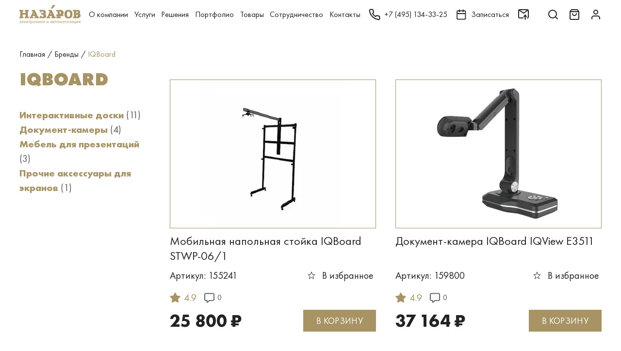

--- FILE ---
content_type: text/html; charset=UTF-8
request_url: https://nazarov-gallery.ru/brands/iqboard/
body_size: 34024
content:
<!DOCTYPE html>
<html>
<head>
    <meta charset="utf-8">
    <title>Каталог товаров бренда IQBoard в Москве | Галерея безупречной электроники Назаров</title>
    <meta name="viewport" content="width=device-width, initial-scale=1.0">
    <meta property="og:title" content="Каталог товаров бренда IQBoard в Москве | Галерея безупречной электроники Назаров"/>
    <meta property="og:url" content="https://nazarov-gallery.ru/brands/iqboard/"/>
    <meta property="og:site_name" content="Галерея Назаров — только оригинальная техника от ведущих производителей"/>
    <meta property="og:type" content="website"/>
    <meta property="og:description" content="Галерея электроники Назаров предлагает товары бренда IQBoard. Шоурум в Москве, доставка по России, выгодные цены. Профессиональные консультанты помогут Вам подобрать лучшие модели IQBoard"/>
    <meta property="og:image" content="https://nazarov-gallery.ru/upload/img/logo.jpg"/>
    <meta name="format-detection" content="telephone=no">
        
    <link rel="icon" href="/favicon.svg" ico="image/svg+xml">
    <link rel="canonical" href="https://nazarov-gallery.ru/brands/iqboard/"/>
        <!-- Global site tag (gtag.js) - Google Analytics -->
    <script async src="https://www.googletagmanager.com/gtag/js?id=UA-107677-18"></script>
    <script>
        window.dataLayer = window.dataLayer || [];

        function gtag() {
            dataLayer.push(arguments);
        }

        gtag('js', new Date());
        gtag('config', 'UA-107677-18');
    </script>
    <!-- Google Tag Manager -->
    <script>(function (w, d, s, l, i) {
            w[l] = w[l] || [];
            w[l].push({
                'gtm.start':
                    new Date().getTime(), event: 'gtm.js'
            });
            var f = d.getElementsByTagName(s)[0],
                j = d.createElement(s), dl = l != 'dataLayer' ? '&l=' + l : '';
            j.async = true;
            j.src =
                'https://www.googletagmanager.com/gtm.js?id=' + i + dl;
            f.parentNode.insertBefore(j, f);
        })(window, document, 'script', 'dataLayer', 'GTM-SFH8');</script>
    <!-- End Google Tag Manager -->

    <!-- Yandex.Metrika counter -->
    <script type="text/javascript">
        (function(m,e,t,r,i,k,a){
            m[i]=m[i]||function(){(m[i].a=m[i].a||[]).push(arguments)};
            m[i].l=1*new Date();
            for (var j = 0; j < document.scripts.length; j++) {if (document.scripts[j].src === r) { return; }}
            k=e.createElement(t),a=e.getElementsByTagName(t)[0],k.async=1,k.src=r,a.parentNode.insertBefore(k,a)
        })(window, document,'script','https://mc.yandex.ru/metrika/tag.js', 'ym');

        ym(10136311, 'init', {webvisor:true, trackHash:true, clickmap:true, ecommerce:"dataLayer", accurateTrackBounce:true, trackLinks:true});
    </script>
    <noscript><div><img src="https://mc.yandex.ru/watch/10136311" style="position:absolute; left:-9999px;" alt="" /></div></noscript>
    <!-- /Yandex.Metrika counter -->

    <script defer>
        (function(){
            // Константы конфигурации
            window.SMD_CONFIG = {
                projectId: 500,
                metricaId: 10136311,
                debug: true  // Флаг отладки для вывода сообщений в консоль
            };
            // Динамическая загрузка основного скрипта
            var s = document.createElement('script');
            s.src = 'https://cdn.streammydata.ru/predicts/ymvg.js';
            s.defer = true;
            var r = document.getElementsByTagName('script')[0];
            r.parentNode.insertBefore(s, r);
        })();
    </script>
    <noscript>
        <!-- Скрипт A/B-тестирования требует включенного JavaScript -->
        <div>Please enable JavaScript to use SMD.Predict.</div>
    </noscript>

    <meta name="description" content="Галерея электроники Назаров предлагает товары бренда IQBoard. Шоурум в Москве, доставка по России, выгодные цены. Профессиональные консультанты помогут Вам подобрать лучшие модели IQBoard" />
<link href="/bitrix/js/ui/design-tokens/dist/ui.design-tokens.min.css?171770389923463" type="text/css"  rel="stylesheet" />
<link href="/bitrix/js/ui/fonts/opensans/ui.font.opensans.min.css?17177038992320" type="text/css"  rel="stylesheet" />
<link href="/bitrix/js/main/popup/dist/main.popup.bundle.min.css?175866833228056" type="text/css"  rel="stylesheet" />
<link href="/bitrix/cache/css/s1/nazgal_v2/page_b3971b5da8f5f31aab9cc9a069705fa3/page_b3971b5da8f5f31aab9cc9a069705fa3_v1.css?175866841746575" type="text/css"  rel="stylesheet" />
<script>if(!window.BX)window.BX={};if(!window.BX.message)window.BX.message=function(mess){if(typeof mess==='object'){for(let i in mess) {BX.message[i]=mess[i];} return true;}};</script>
<script>(window.BX||top.BX).message({"pull_server_enabled":"N","pull_config_timestamp":0,"shared_worker_allowed":"Y","pull_guest_mode":"N","pull_guest_user_id":0,"pull_worker_mtime":1758668244});(window.BX||top.BX).message({"PULL_OLD_REVISION":"Для продолжения корректной работы с сайтом необходимо перезагрузить страницу."});</script>
<script>(window.BX||top.BX).message({"JS_CORE_LOADING":"Загрузка...","JS_CORE_NO_DATA":"- Нет данных -","JS_CORE_WINDOW_CLOSE":"Закрыть","JS_CORE_WINDOW_EXPAND":"Развернуть","JS_CORE_WINDOW_NARROW":"Свернуть в окно","JS_CORE_WINDOW_SAVE":"Сохранить","JS_CORE_WINDOW_CANCEL":"Отменить","JS_CORE_WINDOW_CONTINUE":"Продолжить","JS_CORE_H":"ч","JS_CORE_M":"м","JS_CORE_S":"с","JSADM_AI_HIDE_EXTRA":"Скрыть лишние","JSADM_AI_ALL_NOTIF":"Показать все","JSADM_AUTH_REQ":"Требуется авторизация!","JS_CORE_WINDOW_AUTH":"Войти","JS_CORE_IMAGE_FULL":"Полный размер"});</script>

<script src="/bitrix/js/main/core/core.min.js?1758668384229643"></script>

<script>BX.Runtime.registerExtension({"name":"main.core","namespace":"BX","loaded":true});</script>
<script>BX.setJSList(["\/bitrix\/js\/main\/core\/core_ajax.js","\/bitrix\/js\/main\/core\/core_promise.js","\/bitrix\/js\/main\/polyfill\/promise\/js\/promise.js","\/bitrix\/js\/main\/loadext\/loadext.js","\/bitrix\/js\/main\/loadext\/extension.js","\/bitrix\/js\/main\/polyfill\/promise\/js\/promise.js","\/bitrix\/js\/main\/polyfill\/find\/js\/find.js","\/bitrix\/js\/main\/polyfill\/includes\/js\/includes.js","\/bitrix\/js\/main\/polyfill\/matches\/js\/matches.js","\/bitrix\/js\/ui\/polyfill\/closest\/js\/closest.js","\/bitrix\/js\/main\/polyfill\/fill\/main.polyfill.fill.js","\/bitrix\/js\/main\/polyfill\/find\/js\/find.js","\/bitrix\/js\/main\/polyfill\/matches\/js\/matches.js","\/bitrix\/js\/main\/polyfill\/core\/dist\/polyfill.bundle.js","\/bitrix\/js\/main\/core\/core.js","\/bitrix\/js\/main\/polyfill\/intersectionobserver\/js\/intersectionobserver.js","\/bitrix\/js\/main\/lazyload\/dist\/lazyload.bundle.js","\/bitrix\/js\/main\/polyfill\/core\/dist\/polyfill.bundle.js","\/bitrix\/js\/main\/parambag\/dist\/parambag.bundle.js"]);
</script>
<script>BX.Runtime.registerExtension({"name":"jquery","namespace":"window","loaded":true});</script>
<script>BX.Runtime.registerExtension({"name":"ui.design-tokens","namespace":"window","loaded":true});</script>
<script>BX.Runtime.registerExtension({"name":"ui.fonts.opensans","namespace":"window","loaded":true});</script>
<script>BX.Runtime.registerExtension({"name":"main.popup","namespace":"BX.Main","loaded":true});</script>
<script>BX.Runtime.registerExtension({"name":"popup","namespace":"window","loaded":true});</script>
<script>(window.BX||top.BX).message({"LANGUAGE_ID":"ru","FORMAT_DATE":"DD.MM.YYYY","FORMAT_DATETIME":"DD.MM.YYYY HH:MI:SS","COOKIE_PREFIX":"BITRIX_SM","SERVER_TZ_OFFSET":"10800","UTF_MODE":"Y","SITE_ID":"s1","SITE_DIR":"\/","USER_ID":"","SERVER_TIME":1769116002,"USER_TZ_OFFSET":0,"USER_TZ_AUTO":"Y","bitrix_sessid":"023eea64e102cee248d529afa8a8702c"});</script>


<script src="/bitrix/js/pull/protobuf/protobuf.js?1717703899274055"></script>
<script src="/bitrix/js/pull/protobuf/model.min.js?171770389914190"></script>
<script src="/bitrix/js/main/core/core_promise.min.js?16927883452490"></script>
<script src="/bitrix/js/rest/client/rest.client.min.js?17177038999240"></script>
<script src="/bitrix/js/pull/client/pull.client.min.js?175866824549849"></script>
<script src="/bitrix/js/main/jquery/jquery-1.12.4.min.js?171770389997163"></script>
<script src="/bitrix/js/main/popup/dist/main.popup.bundle.min.js?175866839467261"></script>
<script>BX.setJSList(["\/local\/templates\/nazgal_v2\/components\/bitrix\/catalog.item\/.default\/script.js"]);</script>
<script>BX.setCSSList(["\/local\/templates\/nazgal_v2\/components\/bitrix\/manufacturer.page\/.default\/style.css","\/local\/templates\/nazgal_v2\/components\/bitrix\/catalog.item\/.default\/style.css"]);</script>
<script>
					(function () {
						"use strict";

						var counter = function ()
						{
							var cookie = (function (name) {
								var parts = ("; " + document.cookie).split("; " + name + "=");
								if (parts.length == 2) {
									try {return JSON.parse(decodeURIComponent(parts.pop().split(";").shift()));}
									catch (e) {}
								}
							})("BITRIX_CONVERSION_CONTEXT_s1");

							if (cookie && cookie.EXPIRE >= BX.message("SERVER_TIME"))
								return;

							var request = new XMLHttpRequest();
							request.open("POST", "/bitrix/tools/conversion/ajax_counter.php", true);
							request.setRequestHeader("Content-type", "application/x-www-form-urlencoded");
							request.send(
								"SITE_ID="+encodeURIComponent("s1")+
								"&sessid="+encodeURIComponent(BX.bitrix_sessid())+
								"&HTTP_REFERER="+encodeURIComponent(document.referrer)
							);
						};

						if (window.frameRequestStart === true)
							BX.addCustomEvent("onFrameDataReceived", counter);
						else
							BX.ready(counter);
					})();
				</script>



<script  src="/bitrix/cache/js/s1/nazgal_v2/page_9ff62474e45d763cf2323eddf3e7c459/page_9ff62474e45d763cf2323eddf3e7c459_v1.js?175866841763527"></script>


    <link rel="preload" as="stylesheet" href="/local/templates/nazgal_v2/assets/css/styles.css">
    <link rel="preload" as="stylesheet" href="/local/templates/nazgal_v2/assets/css/custom.css?ver=d41d8cd98f00b204e9800998ecf8427e">
    <link rel="stylesheet" href="/local/templates/nazgal_v2/assets/css/styles.css">
    <link rel="stylesheet" href="/local/templates/nazgal_v2/assets/css/custom.css?ver=d41d8cd98f00b204e9800998ecf8427e">

</head>
<body class="body ">
<!-- Google Tag Manager (noscript) -->
<noscript>
    <iframe src="https://www.googletagmanager.com/ns.html?id=GTM-SFH8" height="0" width="0" style="display:none;visibility:hidden"></iframe>
</noscript>
<!-- End Google Tag Manager (noscript) -->

<script type="text/javascript">(function (d, w, t, u, o, s, v) {
        w[o] = w[o] || function () {
            (w[o].q = w[o].q || []).push(arguments)
        };
        s = d.createElement("script");
        s.async = 1;
        s.src = u;
        v = d.getElementsByTagName(t)[0];
        v.parentNode.insertBefore(s, v);
    })(document, window, "script", "https://image.sendsay.ru/js/push/push.js", "sendsay_push");
    sendsay_push("init", {"v": "1.0", "fid": "nazarov", "app_server_key": "BOA0ohpMZYhrba3G7jBFsd8plwYjk8jrCsyM3Nf2B-fH3p6NLtH1UrnCbOYzUBHEvYKKnp4dqMaG-qFJNTYT5Yw", "backend": "https://sendsay.ru/backend/push", "sw": "/sendsay_push_sw.js", "delay": "300", "list": "pl72148",});
    sendsay_push("subscribe");</script>


<header class="header  ">
    <div class="header__in">
        <div class="header__container container">
            <button class="header__control header__control_burger" type="button">
                <svg class="icon icon_burger header__control_icon">
                    <use xlink:href="/local/templates/nazgal_v2/assets/images/sprite-svg.svg#burger"></use>
                </svg>
            </button>
            <div class="header__logo">
                <a href="/">
                    <svg class="header__logo__svg" width="193" height="60" viewBox="0 0 193 60" xmlns="http://www.w3.org/2000/svg">
                        <path fill-rule="evenodd" clip-rule="evenodd" d="M92.1573 15.4053V20.108H96.1782L88.7798 36.8107H85.4023V41.5134H96.7411V36.8107H93.7657L94.7307 34.7837H102.772L103.737 36.8107H100.762V41.5134H114.111V36.8107H111.457L101.566 15.4053H92.1573ZM98.8319 25.4593L100.842 30.162H96.8215L98.8319 25.4593Z"/>
                        <path fill-rule="evenodd" clip-rule="evenodd" d="M39.0022 15.4053V20.108H43.0231L35.7051 36.8107H32.3276V41.5134H43.6664V36.8107H40.691L41.656 34.7837H49.6976L50.6626 36.8107H47.6872V41.5134H61.1168V36.8107H58.4631L48.3306 15.4053H39.0022ZM45.6768 25.4593L47.6872 30.162H43.6664L45.6768 25.4593Z"/>
                        <path d="M0 15.4053V20.108H2.65375V36.8107H0V41.5134H12.7058V36.8107H10.0521V30.0809H19.3804V36.8107H16.7267V41.5134H29.4325V36.8107H26.7787V20.108H29.4325V15.4053H16.7267V20.108H19.3804V25.4593H10.0521V20.108H12.7058V15.4053H0Z"/>
                        <path fill-rule="evenodd" clip-rule="evenodd" d="M116.443 15.4053V20.108H120.464V30.162H116.443V34.8647H120.464V36.8918H116.443V41.5945H130.516V36.8918H127.139V34.8647H138.478V30.162H136.467C138.478 28.8647 139.764 26.5945 139.845 24.162C139.845 19.4593 135.18 15.4864 132.446 15.4864L116.443 15.4053ZM127.139 28.135V20.108C127.139 20.108 131.16 20.108 131.16 24.162C131.16 28.2161 127.139 28.135 127.139 28.135Z"/>
                        <path d="M62.564 15.4053L65.9415 22.7837H70.6056L69.2385 20.108H73.9831C73.9831 20.108 75.9935 20.108 75.9935 22.7837C75.9935 25.4593 73.9831 25.4593 73.9831 25.4593H67.3085L69.6406 30.162H73.9831C73.9831 30.162 75.9935 30.162 75.9935 33.4864C75.9935 36.8107 73.9831 36.8107 73.9831 36.8107H69.319L70.686 34.135H65.9415L62.564 41.5134H78.004C80.9794 41.3512 83.4723 39.162 84.0352 36.162C84.8394 33.0809 83.794 29.8377 81.3815 27.8107C81.3815 27.8107 84.759 26.108 83.3919 21.4864C82.6681 18.7296 80.6577 16.5404 78.004 15.4864H62.564V15.4053Z"/>
                        <path fill-rule="evenodd" clip-rule="evenodd" d="M172.252 20.1079V36.8107H168.875V41.5134H185.602C187.612 41.5134 193 38.8377 193 33.4863C193 28.135 190.025 27.4863 190.025 27.4863C191.392 25.7836 192.035 23.5944 191.713 21.4863C191.07 18.162 187.692 15.4863 185.682 15.4863H168.875V20.189H172.252V20.1079ZM179.651 25.4593V20.1079H181.018C181.018 20.1079 184.395 20.1079 184.395 22.7836C184.395 25.4593 181.018 25.4593 181.018 25.4593H179.651ZM179.651 36.8107V30.0809H181.018C182.868 30.0809 184.315 31.5404 184.315 33.4052C184.315 35.2701 182.868 36.7296 181.018 36.7296L179.651 36.8107Z"/>
                        <path fill-rule="evenodd" clip-rule="evenodd" d="M154.883 42.162C151.505 42.162 142.177 42.162 142.177 28.7837C142.177 15.4053 151.505 15.4053 154.883 15.4053C158.26 15.4053 167.588 15.4053 167.588 28.7837C167.588 42.162 158.18 42.162 154.883 42.162ZM160.19 28.7837C160.19 36.162 156.813 37.4593 154.802 37.4593C152.792 37.4593 150.138 36.0809 150.138 28.7837C150.138 21.4864 152.792 20.108 154.802 20.108C156.813 20.108 160.19 21.4053 160.19 28.7837Z"/>
                        <path d="M99.5557 11.3514H104.22L113.629 0H104.944L99.5557 11.3514Z"/>
                        <path d="M0.64341 51.7119V50.6578C1.20633 50.4146 1.76924 50.3335 2.33216 50.3335C3.37758 50.3335 4.26216 50.6578 4.82507 51.3065C5.38799 51.9551 5.70966 52.7659 5.70966 53.7389C5.70966 54.7119 5.38799 55.5227 4.74466 56.1713C4.10133 56.82 3.29716 57.1443 2.33216 57.1443C1.68883 57.1443 1.1259 57.0632 0.562988 56.82V55.7659C1.1259 56.0903 1.68883 56.2524 2.33216 56.2524C2.89508 56.2524 3.45799 56.0903 3.86008 55.6848C4.26216 55.2794 4.50341 54.874 4.58382 54.2254H1.20632V53.2524H4.58382C4.42299 52.6848 4.18174 52.2794 3.77965 51.9551C3.37757 51.6308 2.89508 51.4686 2.33216 51.4686C1.84966 51.2254 1.20633 51.3875 0.64341 51.7119Z"/>
                        <path d="M12.6256 50.4146V56.82H11.4998V51.4686H9.2481V54.3875C9.2481 55.1983 9.08727 55.847 8.7656 56.2524C8.36352 56.6578 7.88102 56.82 7.23768 56.82C7.15727 56.82 7.07685 56.82 6.91602 56.82V55.7659C6.99643 55.7659 7.07685 55.7659 7.15727 55.7659C7.47893 55.7659 7.8006 55.6037 7.96143 55.3605C8.12227 55.1173 8.20268 54.7929 8.20268 54.3064V50.4146H12.6256Z"/>
                        <path d="M19.702 54.7119L20.5866 55.1984C20.3453 55.6038 20.1041 55.9281 19.7824 56.2524C19.2195 56.7389 18.4957 57.0632 17.6916 57.0632C16.807 57.0632 16.0832 56.82 15.5203 56.2524C14.877 55.6849 14.6357 54.874 14.6357 53.7389C14.6357 52.7659 14.877 51.9551 15.4399 51.3065C16.0028 50.6578 16.7266 50.3335 17.6916 50.3335C18.737 50.3335 19.5412 50.7389 20.1041 51.4686C20.5062 52.1173 20.7474 52.847 20.667 53.9011H15.7616C15.7616 54.5497 16.0028 55.0362 16.3245 55.4416C16.7266 55.847 17.2091 56.0092 17.772 56.0092C18.2545 56.0092 18.737 55.847 19.0587 55.5227C19.2999 55.2794 19.5412 55.0362 19.702 54.7119ZM15.7616 52.9281H19.4607C19.3803 52.4416 19.1391 52.0362 18.8174 51.7119C18.4957 51.3875 18.0937 51.2254 17.6112 51.2254C17.1287 51.2254 16.7266 51.3875 16.4049 51.7119C16.0832 52.0362 15.842 52.4416 15.7616 52.9281Z"/>
                        <path d="M22.6776 50.4146H23.8034V53.0092L26.3768 50.4146H27.7438L25.0097 53.2524L28.0655 56.82H26.5376L24.0447 53.9821L23.723 54.3064V56.82H22.5972V50.4146H22.6776Z"/>
                        <path d="M33.5339 51.4686H31.5235V56.82H30.3976V51.4686H28.3872V50.4146H33.4535V51.4686H33.5339Z"/>
                        <path d="M36.1073 55.9281V60.3876H34.9814V50.4146H36.1073V51.3065C36.6702 50.5768 37.3939 50.2524 38.2785 50.2524C39.2435 50.2524 39.9673 50.5768 40.5302 51.2254C41.0931 51.8741 41.3344 52.6849 41.3344 53.5768C41.3344 54.4687 41.0931 55.2795 40.5302 55.9281C39.9673 56.5768 39.2435 56.9011 38.2785 56.9011C37.3939 56.9822 36.6702 56.6578 36.1073 55.9281ZM38.1981 56.0092C38.8414 56.0092 39.3239 55.766 39.726 55.3605C40.1281 54.8741 40.289 54.3065 40.289 53.6578C40.289 52.9281 40.0477 52.3605 39.6456 51.8741C39.2435 51.4687 38.761 51.2254 38.1981 51.2254C37.6352 51.2254 37.1527 51.4687 36.7506 51.8741C36.3485 52.2795 36.1073 52.847 36.1073 53.5768C36.1073 54.2254 36.2681 54.793 36.6702 55.2795C37.0723 55.766 37.5548 56.0092 38.1981 56.0092Z"/>
                        <path d="M48.7324 56.0903C48.0891 56.7389 47.2849 57.0633 46.3199 57.0633C45.3549 57.0633 44.5507 56.7389 43.9074 56.0903C43.2641 55.4416 42.9424 54.6308 42.9424 53.6578C42.9424 52.6849 43.2641 51.8741 43.9074 51.2254C44.5507 50.5768 45.3549 50.2524 46.3199 50.2524C47.2849 50.2524 48.0891 50.5768 48.7324 51.2254C49.3757 51.8741 49.6974 52.6849 49.6974 53.6578C49.6974 54.6308 49.3757 55.4416 48.7324 56.0903ZM47.9282 51.8741C47.5261 51.4687 46.9632 51.2254 46.3199 51.2254C45.6766 51.2254 45.1941 51.4687 44.7116 51.8741C44.3095 52.2795 44.0682 52.847 44.0682 53.6578C44.0682 54.4687 44.3095 54.9551 44.7116 55.3605C45.1136 55.766 45.6766 56.0092 46.3199 56.0092C46.9632 56.0092 47.4457 55.766 47.9282 55.3605C48.3303 54.9551 48.5716 54.3876 48.5716 53.6578C48.5716 52.9281 48.3303 52.2795 47.9282 51.8741Z"/>
                        <path d="M51.708 56.82V50.4146H52.8338V53.0092H55.8092V50.4146H56.9351V56.82H55.8092V54.0632H52.8338V56.82H51.708Z"/>
                        <path d="M59.2671 50.4147H60.3929V54.6309L64.7354 49.9282V56.8201H63.6096V52.5228L59.2671 57.2255V50.4147Z"/>
                        <path d="M67.0674 50.4146H68.1932V53.0092L70.7666 50.4146H72.1336L69.3995 53.2524L72.4553 56.82H71.0078L68.5149 53.9821L68.1932 54.3064V56.82H67.0674V50.4146Z"/>
                        <path d="M78.6475 51.3065V50.4146H79.7733V56.82H78.6475V55.9281C78.0846 56.6578 77.3608 56.9822 76.4762 56.9822C75.5917 56.9822 74.8679 56.6578 74.305 56.0903C73.7421 55.5227 73.4204 54.6308 73.4204 53.5768C73.4204 52.5227 73.7421 51.7119 74.305 51.1443C74.8679 50.5768 75.5917 50.2524 76.4762 50.2524C77.4412 50.2524 78.165 50.6578 78.6475 51.3065ZM76.6371 51.2254C76.0742 51.2254 75.5917 51.4687 75.1896 51.8741C74.7875 52.2795 74.5462 52.847 74.5462 53.5768C74.5462 54.3065 74.7071 54.8741 75.1092 55.2795C75.5112 55.6849 75.9937 55.9281 76.6371 55.9281C77.2804 55.9281 77.7629 55.6849 78.165 55.1984C78.5671 54.7119 78.7279 54.1443 78.7279 53.4957C78.7279 52.766 78.4867 52.1173 78.0846 51.7119C77.6825 51.4687 77.2 51.2254 76.6371 51.2254Z"/>
                        <path d="M86.0459 50.4147H87.1717V54.6309L91.5142 49.9282V56.8201H90.3884V52.5228L86.0459 57.2255V50.4147Z"/>
                        <path d="M102.612 51.3065V50.4146H103.738V56.82H102.612V55.9281C102.049 56.6578 101.325 56.9822 100.441 56.9822C99.556 56.9822 98.8323 56.6578 98.2693 56.0903C97.7064 55.5227 97.3848 54.6308 97.3848 53.5768C97.3848 52.5227 97.7064 51.7119 98.2693 51.1443C98.8323 50.5768 99.6364 50.2524 100.441 50.2524C101.325 50.2524 102.049 50.6578 102.612 51.3065ZM100.521 51.2254C99.9581 51.2254 99.4756 51.4687 99.0735 51.8741C98.6714 52.2795 98.4302 52.847 98.4302 53.5768C98.4302 54.3065 98.591 54.8741 98.9931 55.2795C99.3952 55.6849 99.8777 55.9281 100.521 55.9281C101.164 55.9281 101.647 55.6849 102.049 55.1984C102.451 54.7119 102.612 54.1443 102.612 53.4957C102.612 52.766 102.371 52.1173 101.969 51.7119C101.566 51.4687 101.084 51.2254 100.521 51.2254Z"/>
                        <path d="M106.07 50.4146H108.482C109.045 50.4146 109.528 50.5767 109.849 50.82C110.251 51.1443 110.412 51.5497 110.412 52.0362C110.412 52.6037 110.171 53.0091 109.689 53.3335C110.01 53.4146 110.251 53.5767 110.493 53.7389C110.814 54.0632 110.975 54.4686 110.975 54.9551C110.975 55.6037 110.734 56.0902 110.332 56.4146C109.93 56.7389 109.447 56.82 108.804 56.82H106.07V50.4146ZM107.196 53.0092H108.321C108.643 53.0092 108.884 52.9281 109.045 52.847C109.286 52.6848 109.367 52.4416 109.367 52.1983C109.367 51.9551 109.286 51.7119 109.045 51.5497C108.884 51.4686 108.563 51.3875 108.161 51.3875H107.196V53.0092ZM107.196 55.847H108.563C109.045 55.847 109.367 55.7659 109.528 55.6037C109.769 55.4416 109.93 55.1983 109.93 54.874C109.93 54.5497 109.849 54.3064 109.608 54.1443C109.447 53.9821 109.045 53.901 108.643 53.901H107.276V55.847H107.196Z"/>
                        <path d="M117.087 51.4686H115.076V56.82H113.95V51.4686H111.94V50.4146H117.006V51.4686H117.087Z"/>
                        <path d="M123.761 56.0903C123.118 56.7389 122.314 57.0633 121.349 57.0633C120.384 57.0633 119.58 56.7389 118.936 56.0903C118.293 55.4416 117.971 54.6308 117.971 53.6578C117.971 52.6849 118.293 51.8741 118.936 51.2254C119.58 50.5768 120.384 50.2524 121.349 50.2524C122.314 50.2524 123.118 50.5768 123.761 51.2254C124.405 51.8741 124.726 52.6849 124.726 53.6578C124.726 54.6308 124.405 55.4416 123.761 56.0903ZM122.957 51.8741C122.555 51.4687 121.992 51.2254 121.349 51.2254C120.705 51.2254 120.223 51.4687 119.74 51.8741C119.338 52.2795 119.097 52.847 119.097 53.6578C119.097 54.4687 119.338 54.9551 119.74 55.3605C120.142 55.766 120.705 56.0092 121.349 56.0092C121.992 56.0092 122.475 55.766 122.957 55.3605C123.359 54.9551 123.6 54.3876 123.6 53.6578C123.6 52.9281 123.359 52.2795 122.957 51.8741Z"/>
                        <path d="M126.013 56.8201L127.541 49.9282L130.195 55.1174L132.768 49.9282L134.296 56.8201H133.17L132.366 52.8471L130.195 57.2255L128.024 52.8471L127.219 56.8201H126.013Z"/>
                        <path d="M140.729 51.3065V50.4146H141.855V56.82H140.729V55.9281C140.166 56.6578 139.442 56.9822 138.558 56.9822C137.673 56.9822 136.949 56.6578 136.387 56.0903C135.824 55.5227 135.502 54.6308 135.502 53.5768C135.502 52.5227 135.824 51.7119 136.387 51.1443C136.949 50.5768 137.754 50.2524 138.558 50.2524C139.523 50.2524 140.247 50.6578 140.729 51.3065ZM138.719 51.2254C138.156 51.2254 137.673 51.4687 137.271 51.8741C136.869 52.2795 136.628 52.847 136.628 53.5768C136.628 54.3065 136.789 54.8741 137.191 55.2795C137.593 55.6849 138.075 55.9281 138.719 55.9281C139.362 55.9281 139.844 55.6849 140.247 55.1984C140.649 54.7119 140.809 54.1443 140.809 53.4957C140.809 52.766 140.568 52.1173 140.166 51.7119C139.764 51.4687 139.282 51.2254 138.719 51.2254Z"/>
                        <path d="M148.369 51.4686H146.358V56.82H145.233V51.4686H143.222V50.4146H148.288V51.4686H148.369Z"/>
                        <path d="M149.816 50.4147H150.942V54.6309L155.285 49.9282V56.8201H154.159V52.5228L149.816 57.2255V50.4147Z"/>
                        <path d="M158.501 52.0362L157.778 51.3876C158.019 51.0633 158.26 50.7389 158.582 50.5768C158.984 50.3335 159.466 50.2524 159.949 50.2524C160.592 50.2524 161.075 50.4146 161.477 50.7389C161.879 51.0633 162.04 51.4687 162.04 51.9551C162.04 52.5227 161.799 53.0092 161.316 53.3335C161.638 53.4146 161.879 53.5768 162.04 53.7389C162.361 54.0633 162.522 54.4687 162.522 54.8741C162.522 55.5227 162.281 56.0903 161.718 56.4957C161.236 56.82 160.673 56.9822 159.949 56.9822C159.306 56.9822 158.743 56.82 158.26 56.4146C157.939 56.1714 157.617 55.766 157.456 55.3605L158.421 54.9551C158.501 55.2795 158.743 55.5227 158.984 55.6849C159.306 55.9281 159.627 56.0092 160.029 56.0092C160.512 56.0092 160.834 55.9281 161.075 55.766C161.396 55.6038 161.557 55.2795 161.557 54.8741C161.557 54.5497 161.396 54.3065 161.155 54.1443C160.914 53.9822 160.592 53.9011 160.11 53.9011H159.466V52.847H160.029C160.431 52.847 160.673 52.766 160.834 52.6849C161.075 52.5227 161.155 52.3605 161.155 52.1173C161.155 51.793 161.075 51.6308 160.914 51.4687C160.753 51.3065 160.431 51.2254 160.11 51.2254C159.788 51.2254 159.466 51.3065 159.225 51.4687C158.823 51.6308 158.662 51.8741 158.501 52.0362Z"/>
                        <path d="M169.277 51.3065V50.4146H170.403V56.82H169.277V55.9281C168.714 56.6578 167.991 56.9822 167.106 56.9822C166.222 56.9822 165.498 56.6578 164.935 56.0903C164.372 55.5227 164.05 54.7119 164.05 53.5768C164.05 52.5227 164.372 51.7119 164.935 51.1443C165.498 50.5768 166.222 50.2524 167.106 50.2524C168.071 50.2524 168.795 50.6578 169.277 51.3065ZM167.267 51.2254C166.704 51.2254 166.222 51.4687 165.819 51.8741C165.417 52.2795 165.176 52.847 165.176 53.5768C165.176 54.3065 165.337 54.8741 165.739 55.2795C166.141 55.6849 166.624 55.9281 167.267 55.9281C167.91 55.9281 168.393 55.6849 168.795 55.1984C169.197 54.7119 169.358 54.1443 169.358 53.4957C169.358 52.766 169.117 52.1173 168.714 51.7119C168.312 51.4687 167.83 51.2254 167.267 51.2254Z"/>
                        <path d="M172.735 56.82V50.4146H173.861V55.7659H176.675V50.4146H177.801V55.7659H178.847V58.4416H177.801V56.82H172.735Z"/>
                        <path d="M180.294 50.4147H181.42V54.6309L185.763 49.9282V56.8201H184.637V52.5228L180.294 57.2255V50.4147Z"/>
                        <path d="M187.371 56.82L189.382 54.2254C189.301 54.2254 189.221 54.2254 189.14 54.2254C189.06 54.2254 188.899 54.1443 188.658 54.0632C188.417 53.9821 188.256 53.901 188.175 53.7389C187.854 53.4146 187.693 53.0091 187.693 52.4416C187.693 51.874 187.854 51.3875 188.256 50.9821C188.658 50.6578 189.221 50.4146 190.105 50.4146H192.357V56.82H191.231V54.2254H190.588L188.819 56.82H187.371ZM191.231 53.3335V51.3875H190.186C189.703 51.3875 189.381 51.4686 189.221 51.5497C188.979 51.7119 188.819 51.9551 188.819 52.3605C188.819 52.7659 188.979 52.9281 189.221 53.1713C189.381 53.3335 189.703 53.3335 190.186 53.3335H191.231Z"/>
                    </svg>
                </a>
            </div>
            <div class="main-menu header__main-menu" id="main-menu">
                <div class="main-menu__overflow"></div>
                <div class="main-menu__in">
                    <button class="main-menu__close" type="button">
                        <svg class="icon icon_close main-menu_icon-close">
                            <use xlink:href="/local/templates/nazgal_v2/assets/images/sprite-svg.svg#close"></use>
                        </svg>
                    </button>
                    <a class="main-menu__logo" href="/">
                        <svg class="main-menu__logo__svg" width="193" height="60" viewBox="0 0 193 60" xmlns="http://www.w3.org/2000/svg">
                            <path fill-rule="evenodd" clip-rule="evenodd" d="M92.1573 15.4053V20.108H96.1782L88.7798 36.8107H85.4023V41.5134H96.7411V36.8107H93.7657L94.7307 34.7837H102.772L103.737 36.8107H100.762V41.5134H114.111V36.8107H111.457L101.566 15.4053H92.1573ZM98.8319 25.4593L100.842 30.162H96.8215L98.8319 25.4593Z"/>
                            <path fill-rule="evenodd" clip-rule="evenodd" d="M39.0022 15.4053V20.108H43.0231L35.7051 36.8107H32.3276V41.5134H43.6664V36.8107H40.691L41.656 34.7837H49.6976L50.6626 36.8107H47.6872V41.5134H61.1168V36.8107H58.4631L48.3306 15.4053H39.0022ZM45.6768 25.4593L47.6872 30.162H43.6664L45.6768 25.4593Z"/>
                            <path d="M0 15.4053V20.108H2.65375V36.8107H0V41.5134H12.7058V36.8107H10.0521V30.0809H19.3804V36.8107H16.7267V41.5134H29.4325V36.8107H26.7787V20.108H29.4325V15.4053H16.7267V20.108H19.3804V25.4593H10.0521V20.108H12.7058V15.4053H0Z"/>
                            <path fill-rule="evenodd" clip-rule="evenodd" d="M116.443 15.4053V20.108H120.464V30.162H116.443V34.8647H120.464V36.8918H116.443V41.5945H130.516V36.8918H127.139V34.8647H138.478V30.162H136.467C138.478 28.8647 139.764 26.5945 139.845 24.162C139.845 19.4593 135.18 15.4864 132.446 15.4864L116.443 15.4053ZM127.139 28.135V20.108C127.139 20.108 131.16 20.108 131.16 24.162C131.16 28.2161 127.139 28.135 127.139 28.135Z"/>
                            <path d="M62.564 15.4053L65.9415 22.7837H70.6056L69.2385 20.108H73.9831C73.9831 20.108 75.9935 20.108 75.9935 22.7837C75.9935 25.4593 73.9831 25.4593 73.9831 25.4593H67.3085L69.6406 30.162H73.9831C73.9831 30.162 75.9935 30.162 75.9935 33.4864C75.9935 36.8107 73.9831 36.8107 73.9831 36.8107H69.319L70.686 34.135H65.9415L62.564 41.5134H78.004C80.9794 41.3512 83.4723 39.162 84.0352 36.162C84.8394 33.0809 83.794 29.8377 81.3815 27.8107C81.3815 27.8107 84.759 26.108 83.3919 21.4864C82.6681 18.7296 80.6577 16.5404 78.004 15.4864H62.564V15.4053Z"/>
                            <path fill-rule="evenodd" clip-rule="evenodd" d="M172.252 20.1079V36.8107H168.875V41.5134H185.602C187.612 41.5134 193 38.8377 193 33.4863C193 28.135 190.025 27.4863 190.025 27.4863C191.392 25.7836 192.035 23.5944 191.713 21.4863C191.07 18.162 187.692 15.4863 185.682 15.4863H168.875V20.189H172.252V20.1079ZM179.651 25.4593V20.1079H181.018C181.018 20.1079 184.395 20.1079 184.395 22.7836C184.395 25.4593 181.018 25.4593 181.018 25.4593H179.651ZM179.651 36.8107V30.0809H181.018C182.868 30.0809 184.315 31.5404 184.315 33.4052C184.315 35.2701 182.868 36.7296 181.018 36.7296L179.651 36.8107Z"/>
                            <path fill-rule="evenodd" clip-rule="evenodd" d="M154.883 42.162C151.505 42.162 142.177 42.162 142.177 28.7837C142.177 15.4053 151.505 15.4053 154.883 15.4053C158.26 15.4053 167.588 15.4053 167.588 28.7837C167.588 42.162 158.18 42.162 154.883 42.162ZM160.19 28.7837C160.19 36.162 156.813 37.4593 154.802 37.4593C152.792 37.4593 150.138 36.0809 150.138 28.7837C150.138 21.4864 152.792 20.108 154.802 20.108C156.813 20.108 160.19 21.4053 160.19 28.7837Z"/>
                            <path d="M99.5557 11.3514H104.22L113.629 0H104.944L99.5557 11.3514Z"/>
                            <path d="M0.64341 51.7119V50.6578C1.20633 50.4146 1.76924 50.3335 2.33216 50.3335C3.37758 50.3335 4.26216 50.6578 4.82507 51.3065C5.38799 51.9551 5.70966 52.7659 5.70966 53.7389C5.70966 54.7119 5.38799 55.5227 4.74466 56.1713C4.10133 56.82 3.29716 57.1443 2.33216 57.1443C1.68883 57.1443 1.1259 57.0632 0.562988 56.82V55.7659C1.1259 56.0903 1.68883 56.2524 2.33216 56.2524C2.89508 56.2524 3.45799 56.0903 3.86008 55.6848C4.26216 55.2794 4.50341 54.874 4.58382 54.2254H1.20632V53.2524H4.58382C4.42299 52.6848 4.18174 52.2794 3.77965 51.9551C3.37757 51.6308 2.89508 51.4686 2.33216 51.4686C1.84966 51.2254 1.20633 51.3875 0.64341 51.7119Z"/>
                            <path d="M12.6256 50.4146V56.82H11.4998V51.4686H9.2481V54.3875C9.2481 55.1983 9.08727 55.847 8.7656 56.2524C8.36352 56.6578 7.88102 56.82 7.23768 56.82C7.15727 56.82 7.07685 56.82 6.91602 56.82V55.7659C6.99643 55.7659 7.07685 55.7659 7.15727 55.7659C7.47893 55.7659 7.8006 55.6037 7.96143 55.3605C8.12227 55.1173 8.20268 54.7929 8.20268 54.3064V50.4146H12.6256Z"/>
                            <path d="M19.702 54.7119L20.5866 55.1984C20.3453 55.6038 20.1041 55.9281 19.7824 56.2524C19.2195 56.7389 18.4957 57.0632 17.6916 57.0632C16.807 57.0632 16.0832 56.82 15.5203 56.2524C14.877 55.6849 14.6357 54.874 14.6357 53.7389C14.6357 52.7659 14.877 51.9551 15.4399 51.3065C16.0028 50.6578 16.7266 50.3335 17.6916 50.3335C18.737 50.3335 19.5412 50.7389 20.1041 51.4686C20.5062 52.1173 20.7474 52.847 20.667 53.9011H15.7616C15.7616 54.5497 16.0028 55.0362 16.3245 55.4416C16.7266 55.847 17.2091 56.0092 17.772 56.0092C18.2545 56.0092 18.737 55.847 19.0587 55.5227C19.2999 55.2794 19.5412 55.0362 19.702 54.7119ZM15.7616 52.9281H19.4607C19.3803 52.4416 19.1391 52.0362 18.8174 51.7119C18.4957 51.3875 18.0937 51.2254 17.6112 51.2254C17.1287 51.2254 16.7266 51.3875 16.4049 51.7119C16.0832 52.0362 15.842 52.4416 15.7616 52.9281Z"/>
                            <path d="M22.6776 50.4146H23.8034V53.0092L26.3768 50.4146H27.7438L25.0097 53.2524L28.0655 56.82H26.5376L24.0447 53.9821L23.723 54.3064V56.82H22.5972V50.4146H22.6776Z"/>
                            <path d="M33.5339 51.4686H31.5235V56.82H30.3976V51.4686H28.3872V50.4146H33.4535V51.4686H33.5339Z"/>
                            <path d="M36.1073 55.9281V60.3876H34.9814V50.4146H36.1073V51.3065C36.6702 50.5768 37.3939 50.2524 38.2785 50.2524C39.2435 50.2524 39.9673 50.5768 40.5302 51.2254C41.0931 51.8741 41.3344 52.6849 41.3344 53.5768C41.3344 54.4687 41.0931 55.2795 40.5302 55.9281C39.9673 56.5768 39.2435 56.9011 38.2785 56.9011C37.3939 56.9822 36.6702 56.6578 36.1073 55.9281ZM38.1981 56.0092C38.8414 56.0092 39.3239 55.766 39.726 55.3605C40.1281 54.8741 40.289 54.3065 40.289 53.6578C40.289 52.9281 40.0477 52.3605 39.6456 51.8741C39.2435 51.4687 38.761 51.2254 38.1981 51.2254C37.6352 51.2254 37.1527 51.4687 36.7506 51.8741C36.3485 52.2795 36.1073 52.847 36.1073 53.5768C36.1073 54.2254 36.2681 54.793 36.6702 55.2795C37.0723 55.766 37.5548 56.0092 38.1981 56.0092Z"/>
                            <path d="M48.7324 56.0903C48.0891 56.7389 47.2849 57.0633 46.3199 57.0633C45.3549 57.0633 44.5507 56.7389 43.9074 56.0903C43.2641 55.4416 42.9424 54.6308 42.9424 53.6578C42.9424 52.6849 43.2641 51.8741 43.9074 51.2254C44.5507 50.5768 45.3549 50.2524 46.3199 50.2524C47.2849 50.2524 48.0891 50.5768 48.7324 51.2254C49.3757 51.8741 49.6974 52.6849 49.6974 53.6578C49.6974 54.6308 49.3757 55.4416 48.7324 56.0903ZM47.9282 51.8741C47.5261 51.4687 46.9632 51.2254 46.3199 51.2254C45.6766 51.2254 45.1941 51.4687 44.7116 51.8741C44.3095 52.2795 44.0682 52.847 44.0682 53.6578C44.0682 54.4687 44.3095 54.9551 44.7116 55.3605C45.1136 55.766 45.6766 56.0092 46.3199 56.0092C46.9632 56.0092 47.4457 55.766 47.9282 55.3605C48.3303 54.9551 48.5716 54.3876 48.5716 53.6578C48.5716 52.9281 48.3303 52.2795 47.9282 51.8741Z"/>
                            <path d="M51.708 56.82V50.4146H52.8338V53.0092H55.8092V50.4146H56.9351V56.82H55.8092V54.0632H52.8338V56.82H51.708Z"/>
                            <path d="M59.2671 50.4147H60.3929V54.6309L64.7354 49.9282V56.8201H63.6096V52.5228L59.2671 57.2255V50.4147Z"/>
                            <path d="M67.0674 50.4146H68.1932V53.0092L70.7666 50.4146H72.1336L69.3995 53.2524L72.4553 56.82H71.0078L68.5149 53.9821L68.1932 54.3064V56.82H67.0674V50.4146Z"/>
                            <path d="M78.6475 51.3065V50.4146H79.7733V56.82H78.6475V55.9281C78.0846 56.6578 77.3608 56.9822 76.4762 56.9822C75.5917 56.9822 74.8679 56.6578 74.305 56.0903C73.7421 55.5227 73.4204 54.6308 73.4204 53.5768C73.4204 52.5227 73.7421 51.7119 74.305 51.1443C74.8679 50.5768 75.5917 50.2524 76.4762 50.2524C77.4412 50.2524 78.165 50.6578 78.6475 51.3065ZM76.6371 51.2254C76.0742 51.2254 75.5917 51.4687 75.1896 51.8741C74.7875 52.2795 74.5462 52.847 74.5462 53.5768C74.5462 54.3065 74.7071 54.8741 75.1092 55.2795C75.5112 55.6849 75.9937 55.9281 76.6371 55.9281C77.2804 55.9281 77.7629 55.6849 78.165 55.1984C78.5671 54.7119 78.7279 54.1443 78.7279 53.4957C78.7279 52.766 78.4867 52.1173 78.0846 51.7119C77.6825 51.4687 77.2 51.2254 76.6371 51.2254Z"/>
                            <path d="M86.0459 50.4147H87.1717V54.6309L91.5142 49.9282V56.8201H90.3884V52.5228L86.0459 57.2255V50.4147Z"/>
                            <path d="M102.612 51.3065V50.4146H103.738V56.82H102.612V55.9281C102.049 56.6578 101.325 56.9822 100.441 56.9822C99.556 56.9822 98.8323 56.6578 98.2693 56.0903C97.7064 55.5227 97.3848 54.6308 97.3848 53.5768C97.3848 52.5227 97.7064 51.7119 98.2693 51.1443C98.8323 50.5768 99.6364 50.2524 100.441 50.2524C101.325 50.2524 102.049 50.6578 102.612 51.3065ZM100.521 51.2254C99.9581 51.2254 99.4756 51.4687 99.0735 51.8741C98.6714 52.2795 98.4302 52.847 98.4302 53.5768C98.4302 54.3065 98.591 54.8741 98.9931 55.2795C99.3952 55.6849 99.8777 55.9281 100.521 55.9281C101.164 55.9281 101.647 55.6849 102.049 55.1984C102.451 54.7119 102.612 54.1443 102.612 53.4957C102.612 52.766 102.371 52.1173 101.969 51.7119C101.566 51.4687 101.084 51.2254 100.521 51.2254Z"/>
                            <path d="M106.07 50.4146H108.482C109.045 50.4146 109.528 50.5767 109.849 50.82C110.251 51.1443 110.412 51.5497 110.412 52.0362C110.412 52.6037 110.171 53.0091 109.689 53.3335C110.01 53.4146 110.251 53.5767 110.493 53.7389C110.814 54.0632 110.975 54.4686 110.975 54.9551C110.975 55.6037 110.734 56.0902 110.332 56.4146C109.93 56.7389 109.447 56.82 108.804 56.82H106.07V50.4146ZM107.196 53.0092H108.321C108.643 53.0092 108.884 52.9281 109.045 52.847C109.286 52.6848 109.367 52.4416 109.367 52.1983C109.367 51.9551 109.286 51.7119 109.045 51.5497C108.884 51.4686 108.563 51.3875 108.161 51.3875H107.196V53.0092ZM107.196 55.847H108.563C109.045 55.847 109.367 55.7659 109.528 55.6037C109.769 55.4416 109.93 55.1983 109.93 54.874C109.93 54.5497 109.849 54.3064 109.608 54.1443C109.447 53.9821 109.045 53.901 108.643 53.901H107.276V55.847H107.196Z"/>
                            <path d="M117.087 51.4686H115.076V56.82H113.95V51.4686H111.94V50.4146H117.006V51.4686H117.087Z"/>
                            <path d="M123.761 56.0903C123.118 56.7389 122.314 57.0633 121.349 57.0633C120.384 57.0633 119.58 56.7389 118.936 56.0903C118.293 55.4416 117.971 54.6308 117.971 53.6578C117.971 52.6849 118.293 51.8741 118.936 51.2254C119.58 50.5768 120.384 50.2524 121.349 50.2524C122.314 50.2524 123.118 50.5768 123.761 51.2254C124.405 51.8741 124.726 52.6849 124.726 53.6578C124.726 54.6308 124.405 55.4416 123.761 56.0903ZM122.957 51.8741C122.555 51.4687 121.992 51.2254 121.349 51.2254C120.705 51.2254 120.223 51.4687 119.74 51.8741C119.338 52.2795 119.097 52.847 119.097 53.6578C119.097 54.4687 119.338 54.9551 119.74 55.3605C120.142 55.766 120.705 56.0092 121.349 56.0092C121.992 56.0092 122.475 55.766 122.957 55.3605C123.359 54.9551 123.6 54.3876 123.6 53.6578C123.6 52.9281 123.359 52.2795 122.957 51.8741Z"/>
                            <path d="M126.013 56.8201L127.541 49.9282L130.195 55.1174L132.768 49.9282L134.296 56.8201H133.17L132.366 52.8471L130.195 57.2255L128.024 52.8471L127.219 56.8201H126.013Z"/>
                            <path d="M140.729 51.3065V50.4146H141.855V56.82H140.729V55.9281C140.166 56.6578 139.442 56.9822 138.558 56.9822C137.673 56.9822 136.949 56.6578 136.387 56.0903C135.824 55.5227 135.502 54.6308 135.502 53.5768C135.502 52.5227 135.824 51.7119 136.387 51.1443C136.949 50.5768 137.754 50.2524 138.558 50.2524C139.523 50.2524 140.247 50.6578 140.729 51.3065ZM138.719 51.2254C138.156 51.2254 137.673 51.4687 137.271 51.8741C136.869 52.2795 136.628 52.847 136.628 53.5768C136.628 54.3065 136.789 54.8741 137.191 55.2795C137.593 55.6849 138.075 55.9281 138.719 55.9281C139.362 55.9281 139.844 55.6849 140.247 55.1984C140.649 54.7119 140.809 54.1443 140.809 53.4957C140.809 52.766 140.568 52.1173 140.166 51.7119C139.764 51.4687 139.282 51.2254 138.719 51.2254Z"/>
                            <path d="M148.369 51.4686H146.358V56.82H145.233V51.4686H143.222V50.4146H148.288V51.4686H148.369Z"/>
                            <path d="M149.816 50.4147H150.942V54.6309L155.285 49.9282V56.8201H154.159V52.5228L149.816 57.2255V50.4147Z"/>
                            <path d="M158.501 52.0362L157.778 51.3876C158.019 51.0633 158.26 50.7389 158.582 50.5768C158.984 50.3335 159.466 50.2524 159.949 50.2524C160.592 50.2524 161.075 50.4146 161.477 50.7389C161.879 51.0633 162.04 51.4687 162.04 51.9551C162.04 52.5227 161.799 53.0092 161.316 53.3335C161.638 53.4146 161.879 53.5768 162.04 53.7389C162.361 54.0633 162.522 54.4687 162.522 54.8741C162.522 55.5227 162.281 56.0903 161.718 56.4957C161.236 56.82 160.673 56.9822 159.949 56.9822C159.306 56.9822 158.743 56.82 158.26 56.4146C157.939 56.1714 157.617 55.766 157.456 55.3605L158.421 54.9551C158.501 55.2795 158.743 55.5227 158.984 55.6849C159.306 55.9281 159.627 56.0092 160.029 56.0092C160.512 56.0092 160.834 55.9281 161.075 55.766C161.396 55.6038 161.557 55.2795 161.557 54.8741C161.557 54.5497 161.396 54.3065 161.155 54.1443C160.914 53.9822 160.592 53.9011 160.11 53.9011H159.466V52.847H160.029C160.431 52.847 160.673 52.766 160.834 52.6849C161.075 52.5227 161.155 52.3605 161.155 52.1173C161.155 51.793 161.075 51.6308 160.914 51.4687C160.753 51.3065 160.431 51.2254 160.11 51.2254C159.788 51.2254 159.466 51.3065 159.225 51.4687C158.823 51.6308 158.662 51.8741 158.501 52.0362Z"/>
                            <path d="M169.277 51.3065V50.4146H170.403V56.82H169.277V55.9281C168.714 56.6578 167.991 56.9822 167.106 56.9822C166.222 56.9822 165.498 56.6578 164.935 56.0903C164.372 55.5227 164.05 54.7119 164.05 53.5768C164.05 52.5227 164.372 51.7119 164.935 51.1443C165.498 50.5768 166.222 50.2524 167.106 50.2524C168.071 50.2524 168.795 50.6578 169.277 51.3065ZM167.267 51.2254C166.704 51.2254 166.222 51.4687 165.819 51.8741C165.417 52.2795 165.176 52.847 165.176 53.5768C165.176 54.3065 165.337 54.8741 165.739 55.2795C166.141 55.6849 166.624 55.9281 167.267 55.9281C167.91 55.9281 168.393 55.6849 168.795 55.1984C169.197 54.7119 169.358 54.1443 169.358 53.4957C169.358 52.766 169.117 52.1173 168.714 51.7119C168.312 51.4687 167.83 51.2254 167.267 51.2254Z"/>
                            <path d="M172.735 56.82V50.4146H173.861V55.7659H176.675V50.4146H177.801V55.7659H178.847V58.4416H177.801V56.82H172.735Z"/>
                            <path d="M180.294 50.4147H181.42V54.6309L185.763 49.9282V56.8201H184.637V52.5228L180.294 57.2255V50.4147Z"/>
                            <path d="M187.371 56.82L189.382 54.2254C189.301 54.2254 189.221 54.2254 189.14 54.2254C189.06 54.2254 188.899 54.1443 188.658 54.0632C188.417 53.9821 188.256 53.901 188.175 53.7389C187.854 53.4146 187.693 53.0091 187.693 52.4416C187.693 51.874 187.854 51.3875 188.256 50.9821C188.658 50.6578 189.221 50.4146 190.105 50.4146H192.357V56.82H191.231V54.2254H190.588L188.819 56.82H187.371ZM191.231 53.3335V51.3875H190.186C189.703 51.3875 189.381 51.4686 189.221 51.5497C188.979 51.7119 188.819 51.9551 188.819 52.3605C188.819 52.7659 188.979 52.9281 189.221 53.1713C189.381 53.3335 189.703 53.3335 190.186 53.3335H191.231Z"/>
                        </svg>
                    </a>
                    <div class="main-menu__account">
                        <a class="main-menu__account__btn type-popup__lnk js-pop-in-pop" href="#enter" data-fancybox data-modal="true">
                            <svg class="icon icon_user main-menu__account__icon">
                                <use xlink:href="/local/templates/nazgal_v2/assets/images/sprite-svg.svg#user"></use>
                            </svg>
                            <span class="main-menu__account__ttl">Вход / регистрация</span>
                        </a>
                    </div>
                    <div class="main-menu__phone">
                        <a class="main-menu__phone__lnk" href="tel:+74951343325" rel="nofollow">
                            <svg class="icon icon_phone main-menu__phone__icon">
                                <use xlink:href="/local/templates/nazgal_v2/assets/images/sprite-svg.svg#phone"></use>
                            </svg>
                            <span class="main-menu__phone__span">+7 (495) 134-33-25</span>
                        </a>
                    </div>
                    <div class="main-menu__callback main-menu__itm_has-submenu main-menu__itm">
                        <a class="main-menu__callback__btn">
                            <svg class="icon icon_datepicker main-menu__callback__icon">
                                <use xlink:href="/local/templates/nazgal_v2/assets/images/sprite-svg.svg#datepicker"></use>
                            </svg>
                            <span class="main-menu__callback__ttl">Записаться</span>
                        </a>
                        <ul class="main-menu__callback__links main-menu__subnav">
                            <li>
                                <a href="#signToDemo_HiFi" data-fancybox data-modal="true" class="main-menu__callback__links__link main-menu__sublnk js-pop-in-pop">
                                    Прослушивание hi-fi и hi-End оборудования
                                </a>
                            </li>
                            <li>
                                <a href="#signToDemo_PrivateCinema" data-fancybox data-modal="true" class="main-menu__callback__links__link main-menu__sublnk js-pop-in-pop">
                                    Демонстрация частного кинозала
                                </a>
                            </li>
                            <li>
                                <a href="#signToDemo_HomeTheater" data-fancybox data-modal="true" class="main-menu__callback__links__link main-menu__sublnk js-pop-in-pop">
                                    Демонстрация домашнего кинотеатра
                                </a>
                            </li>
                            <li>
                                <a href="#signToDemo_SmartHome" data-fancybox data-modal="true" class="main-menu__callback__links__link main-menu__sublnk js-pop-in-pop">
                                    Демонстрация системы автоматизации "Умный дом"
                                </a>
                            </li>
                        </ul>
                    </div>

                    
<ul class="main-menu__nav">
                                    <li class="main-menu__itm main-menu__itm_has-submenu">
                                    <a class="main-menu__lnk" href="/about/">
                <svg class="icon icon_angle-down main-menu__lnk_icon">
                    <use xlink:href="/local/templates/nazgal_v2/assets/images/sprite-svg.svg#angle-down"></use>
                </svg>
            О компании</a>
                                                    <ul class="main-menu__subnav">
                                                    <li class="main-menu__subitm">
                                <a class="main-menu__sublnk" onclick="window.open('/about/', '_self')">
                                    О галерее                                </a>
                            </li>
                                                    <li class="main-menu__subitm">
                                <a class="main-menu__sublnk" onclick="window.open('/authors/', '_self')">
                                    Авторы и эксперты                                </a>
                            </li>
                                                    <li class="main-menu__subitm">
                                <a class="main-menu__sublnk" onclick="window.open('/news/teleproekty/', '_self')">
                                    Наши телепроекты                                </a>
                            </li>
                                                    <li class="main-menu__subitm">
                                <a class="main-menu__sublnk" onclick="window.open('/news/', '_self')">
                                    Новости                                </a>
                            </li>
                                                    <li class="main-menu__subitm">
                                <a class="main-menu__sublnk" onclick="window.open('/reviews/', '_self')">
                                    Отзывы покупателей                                </a>
                            </li>
                                            </ul>
                            </li>
                                <li class="main-menu__itm main-menu__itm_has-submenu">
                                    <a class="main-menu__lnk" href="/services/">
                <svg class="icon icon_angle-down main-menu__lnk_icon">
                    <use xlink:href="/local/templates/nazgal_v2/assets/images/sprite-svg.svg#angle-down"></use>
                </svg>
            Услуги</a>
                                                    <ul class="main-menu__subnav">
                                                    <li class="main-menu__subitm">
                                <a class="main-menu__sublnk" onclick="window.open('/services/home-theater/proektirovanie-domashnego-kinoteatra/', '_self')">
                                    Проектирование домашнего кинотеатра                                </a>
                            </li>
                                                    <li class="main-menu__subitm">
                                <a class="main-menu__sublnk" onclick="window.open('/services/smart-home/individualnoe-proektirovanie-sistemy-umnyy-dom/', '_self')">
                                    Проектирование системы &quot;Умный дом&quot;                                </a>
                            </li>
                                                    <li class="main-menu__subitm">
                                <a class="main-menu__sublnk" onclick="window.open('/services/security/montazh-slabotochnykh-sistem/', '_self')">
                                    Монтаж и проектирование &quot;слаботочки&quot;                                </a>
                            </li>
                                                    <li class="main-menu__subitm">
                                <a class="main-menu__sublnk" onclick="window.open('/services/hifi-hiend/akusticheskiy-raschet/', '_self')">
                                    Акустический расчет                                </a>
                            </li>
                                                    <li class="main-menu__subitm">
                                <a class="main-menu__sublnk" onclick="window.open('/services/hifi-hiend/proektirovanie-konferents-zalov/', '_self')">
                                    Проектирование конференц-залов                                </a>
                            </li>
                                                    <li class="main-menu__subitm">
                                <a class="main-menu__sublnk" onclick="window.open('/services/hifi-hiend/proektirovanie-peregovornykh-komnat/', '_self')">
                                    Проектирование переговорных комнат                                </a>
                            </li>
                                            </ul>
                            </li>
                                <li class="main-menu__itm main-menu__itm_has-submenu">
                                    <a class="main-menu__lnk" href="/solutions/">
                <svg class="icon icon_angle-down main-menu__lnk_icon">
                    <use xlink:href="/local/templates/nazgal_v2/assets/images/sprite-svg.svg#angle-down"></use>
                </svg>
            Решения</a>
                                                    <ul class="main-menu__subnav">
                                                    <li class="main-menu__subitm">
                                <a class="main-menu__sublnk" onclick="window.open('/solutions/domashnie-kinoteatry/', '_self')">
                                    Домашние кинотеатры                                </a>
                            </li>
                                                    <li class="main-menu__subitm">
                                <a class="main-menu__sublnk" onclick="window.open('/solutions/chastnyy-kinozal/', '_self')">
                                    Частный кинозал                                </a>
                            </li>
                                                    <li class="main-menu__subitm">
                                <a class="main-menu__sublnk" onclick="window.open('/solutions/umnyy-dom/', '_self')">
                                    «Умный дом»                                </a>
                            </li>
                                                    <li class="main-menu__subitm">
                                <a class="main-menu__sublnk" onclick="window.open('/solutions/stereosistemy-hi-fi-high-end/', '_self')">
                                    Стереосистемы Hi-Fi/High End                                 </a>
                            </li>
                                                    <li class="main-menu__subitm">
                                <a class="main-menu__sublnk" onclick="window.open('/solutions/avtomaticheskie-shtory-s-elektroprivodom/', '_self')">
                                    Автоматические шторы с электроприводом                                </a>
                            </li>
                                                    <li class="main-menu__subitm">
                                <a class="main-menu__sublnk" onclick="window.open('/solutions/bezopasnost-i-videonablyudenie/', '_self')">
                                    Безопасность и видеонаблюдение                                </a>
                            </li>
                                                    <li class="main-menu__subitm">
                                <a class="main-menu__sublnk" onclick="window.open('/solutions/sistemy-multirum/', '_self')">
                                    Системы Мультирум                                </a>
                            </li>
                                            </ul>
                            </li>
                                <li class="main-menu__itm main-menu__itm_has-submenu">
                                    <a class="main-menu__lnk" href="/portfolio/">
                <svg class="icon icon_angle-down main-menu__lnk_icon">
                    <use xlink:href="/local/templates/nazgal_v2/assets/images/sprite-svg.svg#angle-down"></use>
                </svg>
            Портфолио</a>
                                                    <ul class="main-menu__subnav">
                                                    <li class="main-menu__subitm">
                                <a class="main-menu__sublnk" onclick="window.open('/portfolio/hi-fi/', '_self')">
                                    Hi-Fi                                </a>
                            </li>
                                                    <li class="main-menu__subitm">
                                <a class="main-menu__sublnk" onclick="window.open('/portfolio/domashniy-kinoteatr/', '_self')">
                                    Домашние кинотеатры                                </a>
                            </li>
                                                    <li class="main-menu__subitm">
                                <a class="main-menu__sublnk" onclick="window.open('/portfolio/kommercheskie/', '_self')">
                                    Коммерческие                                </a>
                            </li>
                                                    <li class="main-menu__subitm">
                                <a class="main-menu__sublnk" onclick="window.open('/portfolio/umnyy-dom/', '_self')">
                                    Умный дом                                </a>
                            </li>
                                                    <li class="main-menu__subitm">
                                <a class="main-menu__sublnk" onclick="window.open('/portfolio/chastnye/', '_self')">
                                    Частные                                </a>
                            </li>
                                                    <li class="main-menu__subitm">
                                <a class="main-menu__sublnk" onclick="window.open('/portfolio/chastnyy-kinozal/', '_self')">
                                    Частный кинозал                                </a>
                            </li>
                                            </ul>
                            </li>
                                <li class="main-menu__itm main-menu__itm_has-submenu">
                                    <a class="main-menu__lnk" href="/catalog/">
                <svg class="icon icon_angle-down main-menu__lnk_icon">
                    <use xlink:href="/local/templates/nazgal_v2/assets/images/sprite-svg.svg#angle-down"></use>
                </svg>
            Товары</a>
                                                    <ul class="main-menu__subnav">
                                                    <li class="main-menu__subitm">
                                <a class="main-menu__sublnk" onclick="window.open('/catalog/', '_self')">
                                    Каталог                                </a>
                            </li>
                                                    <li class="main-menu__subitm">
                                <a class="main-menu__sublnk" onclick="window.open('/news/sales/', '_self')">
                                    Акции                                </a>
                            </li>
                                                    <li class="main-menu__subitm">
                                <a class="main-menu__sublnk" onclick="window.open('/main/akustika/', '_self')">
                                    Акустика                                </a>
                            </li>
                                                    <li class="main-menu__subitm">
                                <a class="main-menu__sublnk" onclick="window.open('/main/hi-fi/', '_self')">
                                    Hi-Fi                                </a>
                            </li>
                                                    <li class="main-menu__subitm">
                                <a class="main-menu__sublnk" onclick="window.open('/main/umnyi-dom/', '_self')">
                                    Умный дом                                </a>
                            </li>
                                                    <li class="main-menu__subitm">
                                <a class="main-menu__sublnk" onclick="window.open('/main/vinyl/', '_self')">
                                    Винил                                </a>
                            </li>
                                                    <li class="main-menu__subitm">
                                <a class="main-menu__sublnk" onclick="window.open('/main/proektory/', '_self')">
                                    Проекторы                                </a>
                            </li>
                                                    <li class="main-menu__subitm">
                                <a class="main-menu__sublnk" onclick="window.open('/main/tv/', '_self')">
                                    Телевизоры                                </a>
                            </li>
                                                    <li class="main-menu__subitm">
                                <a class="main-menu__sublnk" onclick="window.open('/main/headphones/', '_self')">
                                    Наушники                                </a>
                            </li>
                                            </ul>
                            </li>
                                <li class="main-menu__itm main-menu__itm_has-submenu">
                                    <a class="main-menu__lnk" href="/architects/">
                <svg class="icon icon_angle-down main-menu__lnk_icon">
                    <use xlink:href="/local/templates/nazgal_v2/assets/images/sprite-svg.svg#angle-down"></use>
                </svg>
            Сотрудничество</a>
                                                    <ul class="main-menu__subnav">
                                                    <li class="main-menu__subitm">
                                <a class="main-menu__sublnk" onclick="window.open('/architects/#elena-khryashcheva', '_self')">
                                    Отзывы о нас                                </a>
                            </li>
                                                    <li class="main-menu__subitm">
                                <a class="main-menu__sublnk" onclick="window.open('/news/teleproekty/', '_self')">
                                    Наши телепроекты                                </a>
                            </li>
                                                    <li class="main-menu__subitm">
                                <a class="main-menu__sublnk" onclick="window.open('/news/nazarov-news/', '_self')">
                                    Наши мероприятия                                </a>
                            </li>
                                            </ul>
                            </li>
                                <li class="main-menu__itm main-menu__itm_has-submenu">
                                    <a class="main-menu__lnk" href="/contacts/">
                <svg class="icon icon_angle-down main-menu__lnk_icon">
                    <use xlink:href="/local/templates/nazgal_v2/assets/images/sprite-svg.svg#angle-down"></use>
                </svg>
            Контакты</a>
                                                    <ul class="main-menu__subnav">
                                                    <li class="main-menu__subitm">
                                <a class="main-menu__sublnk" onclick="window.open('/contacts/', '_self')">
                                    Галерея Назаров на Ордынке                                </a>
                            </li>
                                                    <li class="main-menu__subitm">
                                <a class="main-menu__sublnk" onclick="window.open('/contacts/#ARTPLAY', '_self')">
                                    Галерея Назаров на ARTPLAY                                </a>
                            </li>
                                                    <li class="main-menu__subitm">
                                <a class="main-menu__sublnk" onclick="window.open('/contacts/#expo', '_self')">
                                    Шоу-рум на Экспострой                                </a>
                            </li>
                                            </ul>
                            </li>
            </ul>                </div>
            </div>
            <div class="main-menu__subscribe">
                <a class="main-menu__callback__btn js-pop-in-pop news-subscribe-header" href="#newsSubscribe" data-fancybox data-modal="true">
                    <svg viewBox="0 0 24 24" fill="none" xmlns="http://www.w3.org/2000/svg">
                        <path fill-rule="evenodd" clip-rule="evenodd" d="M14.5 15.9142V22.1655C14.5 22.7178 14.9477 23.1655 15.5 23.1655C16.0523 23.1655 16.5 22.7178 16.5 22.1655V15.9143L17.1149 16.7419C17.4442 17.1853 18.1075 17.3363 18.5963 17.0793C19.0852 16.8222 19.2144 16.2545 18.8851 15.8112L16.5447 12.6609C16.4899 12.4363 16.3366 12.2351 16.0966 12.1088C15.9301 11.9848 15.7236 11.9114 15.5 11.9114C15.2763 11.9114 15.0698 11.9848 14.9033 12.1089C14.6634 12.2351 14.5101 12.4363 14.4553 12.6608L12.1149 15.8111C11.7855 16.2545 11.9148 16.8222 12.4036 17.0793C12.8925 17.3363 13.5557 17.1853 13.8851 16.7419L14.5 15.9142Z" fill="currentColor"/>
                        <path fill-rule="evenodd" clip-rule="evenodd" d="M4.8349 3H19.2291L12.2165 7.79807L4.8349 3ZM3 17V4.19269L11.6858 9.83844C12.0244 10.0585 12.4621 10.0534 12.7955 9.82531L21 4.21167V17C21 17.5523 20.5523 18 20 18H19V20H20C21.6569 20 23 18.6569 23 17V4C23 2.34315 21.6569 1 20 1H4C2.34315 1 1 2.34315 1 4V17C1 18.6569 2.34315 20 4 20H12V18H4C3.44772 18 3 17.5523 3 17Z" fill="currentColor"/>
                    </svg>
                    <span class="main-menu__subscribe__ttl">Подписка</span>
                </a>
            </div>
            <button class="header__control header__control_search" type="button">
                <svg class="icon icon_search header__control_icon">
                    <use xlink:href="/local/templates/nazgal_v2/assets/images/sprite-svg.svg#search"></use>
                </svg>
            </button>
            <a class="header__control header__control_basket icon-shopping-bag" href="/personal/cart/">
                <svg class="icon icon_shopping-bag header__control_icon">
                    <use xlink:href="/local/templates/nazgal_v2/assets/images/sprite-svg.svg#shopping-bag"></use>
                </svg>
            </a>
                            <button class="header__control header__control_account" type="button" data-fancybox data-modal="true" data-src="#enter">
                    <svg class="icon icon_user header__control_icon">
                        <use xlink:href="/local/templates/nazgal_v2/assets/images/sprite-svg.svg#user"></use>
                    </svg>
                </button>
                    </div>
    </div>
</header>


<div class="container">
            <div class="breadcrumbs"><ul class="breadcrumbs__list" itemprop="http://schema.org/breadcrumb" itemscope="" itemtype="http://schema.org/BreadcrumbList"><li class="breadcrumbs__item" itemprop="itemListElement" itemscope="" itemtype="http://schema.org/ListItem"><meta itemprop="position" content="1"><a class="breadcrumbs__lnk" href="/" title="Главная" itemprop="item"><span class="breadcrumbs__ttl" itemprop="name">Главная</span></a></li><li class="breadcrumbs__item" itemprop="itemListElement" itemscope="" itemtype="http://schema.org/ListItem"><meta itemprop="position" content="2"><span class="breadcrumbs__sep">/</span><a class="breadcrumbs__lnk" href="/brands/" title="Бренды" itemprop="item"><span class="breadcrumbs__ttl" itemprop="name">Бренды</span></a></li><li class="breadcrumbs__item" itemprop="itemListElement" itemscope="" itemtype="http://schema.org/ListItem"><meta itemprop="position" content="3"><span class="breadcrumbs__sep">/</span><span class="breadcrumbs__ttl breadcrumbs__ttl_txt-gold" itemprop="name">IQBoard</span></li></ul></div>    
<style>
    .hidden {
        max-height: 160px;
        overflow: hidden;
        transition: all .3s;
        animation: 3s 1 fadeIn;
    }

    @keyframes fadeIn {
        from {
            opacity: 0;
        }
        to {
            opacity: 1;
        }
    }
</style>

<script>
    const elem = el => document.querySelector(el)

    function makeHidden() {
        elem('.brand-listing-about .page-text').classList.toggle('hidden')
        if (elem('.brand-listing-about .show-more').textContent === 'Скрыть') {
            elem('.brand-listing-about .show-more').textContent = 'Показать полностью'
        } else elem('.brand-listing-about .show-more').textContent = 'Скрыть'
    }
</script>

    <div class="row">
        <div class="col col-12 col_xl-3">
            <div class="page-ttl page-ttl_txt-gold" style="margin-top: 20px">
                <h1>IQBoard</h1>
            </div>
            <div class="catalog-menu catalog-menu_lg-hidden">
                <ul class="catalog-menu__list">
                                                <li class="catalog-menu__itm ">
                                                                <a class="catalog-menu__lnk" href="/catalog/interaktivnoe-oborudovanie/interaktivnye-doski-new/filter/manufacturer-is-iqboard/">
                                                                        <span class="catalog-menu__ttl">Интерактивные доски</span> <span class="catalog-menu__count">(11)</span>
                                                                    </a>
                                                        </li>
                                                        <li class="catalog-menu__itm ">
                                                                <a class="catalog-menu__lnk" href="/catalog/interaktivnoe-oborudovanie/dokument-kamery/filter/manufacturer-is-iqboard/">
                                                                        <span class="catalog-menu__ttl">Документ-камеры</span> <span class="catalog-menu__count">(4)</span>
                                                                    </a>
                                                        </li>
                                                        <li class="catalog-menu__itm ">
                                                                <a class="catalog-menu__lnk" href="/catalog/interaktivnoe-oborudovanie/mebel-dlya-prezentaciy/filter/manufacturer-is-iqboard/">
                                                                        <span class="catalog-menu__ttl">Мебель для презентаций</span> <span class="catalog-menu__count">(3)</span>
                                                                    </a>
                                                        </li>
                                                        <li class="catalog-menu__itm ">
                                                                <a class="catalog-menu__lnk" href="/catalog/aksessuary-dlya-ekranov/prochie-aksessuary-dlya-ekranov/filter/manufacturer-is-iqboard/">
                                                                        <span class="catalog-menu__ttl">Прочие аксессуары для экранов</span> <span class="catalog-menu__count">(1)</span>
                                                                    </a>
                                                        </li>
                                            </ul>
                <div class="card-product2" style="margin-top: 10px;height:auto">
                    <div class="card-product__pict2">
                                            </div>
                </div>
            </div>
        </div>
        <div class="col col-12 col_xl-9">
            <div class="catalog-list">
                <div class="catalog-list__row row" data-entity="container-YKkN8R">
                    
    <div class="catalog-list__col col col-12 col_xxxl-4 col_xl-6 col_md-4 col_sm-6 product-item-container"
		id="bx_220570587_129184_f39be5817d4c57d0f75e7ea402e4b355" data-entity="item">
		
<div class="card-product">

    <div class="card-product__pict">
        <picture>
            <source srcset="https://im.nazarov-gallery.ru/pic/300/300/upload/iblock/6e2/6e2a09129725791af2037547f1969b1e.jpg" type="image/webp"/>
            <img class="card-product__img" data-lazy="https://im.nazarov-gallery.ru/pic/300/300/upload/iblock/6e2/6e2a09129725791af2037547f1969b1e.jpg" alt="Мобильная напольная стойка IQBoard STWP-06/1"/>
        </picture>
        
        
            </div>

    <a href="/catalog/mobilnaya-napolnaya-stoyka-iqboard-stwp-06-1" class="card-product__ttl">Мобильная напольная стойка IQBoard STWP-06/1</a>

    <div class="card-product__info">
        <div class="card-product__info-top">
			<div class="card-product__part-num">Артикул: 155241</div>
			<div class="card-product__favorites listing-item__fav fav">
				<div class="fav  card-product__fav"
					 data-action="add"
					 data-id="129184"
				>
					<svg class="icon icon_fav fav__icon">
						<use xlink:href="/local/templates/nazgal_v2/assets/images/sprite-svg.svg#fav"></use>
					</svg>
					<div class="fav__txt listing-item__fav-text fav-label">В избранное</div>
					<div class="fav__txt fav__txt_active listing-item__fav-text fav-label">В избранном</div>
				</div>
				&nbsp;<div class="fav-loader"></div>
			</div>
		</div>
		<a href="/catalog/mobilnaya-napolnaya-stoyka-iqboard-stwp-06-1" class="card-product__review">
			<div class="rating-group">
                <span><svg class="icon icon-star icon-star_full"><use xlink:href="/local/templates/nazgal_v2/assets/images/sprite-svg.svg#star"></use></svg></span>
                <span class="text">4.9</span>
			</div>
			<div class="comments">
				<img src="/local/templates/nazgal_v2/assets/images/comment.png" alt="Отзывы о товаре">
                0			</div>
		</a>
    </div>

    <div class="card-product__btm">
                                    <div class="card-product__left">
                    <div class="card-product__price">
                                                    25 800 ₽
                                            </div>
                </div>
                <div class="card-product__right">
                                            <a class="btn card-product__btn-buy add2basket" href="javascript:void(0)" data-action="BUY" data-id="129184" data-art="155241">В КОРЗИНУ</a>
                                    </div>
                        </div>

    <a class="card-product__lnk" href="/catalog/mobilnaya-napolnaya-stoyka-iqboard-stwp-06-1" id="bx_220570587_129184_f39be5817d4c57d0f75e7ea402e4b355_pict" title="Мобильная напольная стойка IQBoard STWP-06/1"></a>

	</div>
		<script>
		  var obbx_220570587_129184_f39be5817d4c57d0f75e7ea402e4b355 = new JCCatalogItem({'PRODUCT_TYPE':'','SHOW_QUANTITY':'','SHOW_ADD_BASKET_BTN':false,'SHOW_BUY_BTN':true,'SHOW_ABSENT':true,'SHOW_OLD_PRICE':false,'ADD_TO_BASKET_ACTION':'','SHOW_CLOSE_POPUP':false,'SHOW_DISCOUNT_PERCENT':false,'DISPLAY_COMPARE':'','BIG_DATA':'','TEMPLATE_THEME':'','VIEW_MODE':'CARD','USE_SUBSCRIBE':false,'PRODUCT':{'ID':'129184','NAME':'Мобильная напольная стойка IQBoard STWP-06/1','DETAIL_PAGE_URL':'/catalog/mobilnaya-napolnaya-stoyka-iqboard-stwp-06-1','PICT':{'ID':'16035511','TIMESTAMP_X':'20.07.2023 06:00:55','MODULE_ID':'iblock','HEIGHT':'500','WIDTH':'500','FILE_SIZE':'36868','CONTENT_TYPE':'image/jpeg','SUBDIR':'iblock/6e2','FILE_NAME':'6e2a09129725791af2037547f1969b1e.jpg','ORIGINAL_NAME':'d7fe29bd6c82e368b456f0c82d2f9023.jpg','DESCRIPTION':'','HANDLER_ID':'','EXTERNAL_ID':'d109df4518698f123bdf35a225d909d2','VERSION_ORIGINAL_ID':'','META':'','SRC':'/upload/iblock/6e2/6e2a09129725791af2037547f1969b1e.jpg'},'CAN_BUY':'','CHECK_QUANTITY':'','MAX_QUANTITY':'','STEP_QUANTITY':'','QUANTITY_FLOAT':false,'ITEM_PRICE_MODE':'S','ITEM_PRICES':[{'VALUE':'25800','DISCOUNT_VALUE':'25800','PRINT_VALUE':'25&nbsp;800 руб.','PRINT_DISCOUNT_VALUE':'25&nbsp;800 руб.','PRINT_RATIO_BASE_PRICE':'25&nbsp;800 руб.','RATIO_PRICE':'25800','RATIO_BASE_PRICE':'25800','DISCOUNT_DIFF':'0','PRINT_DISCOUNT_DIFF':'0','DISCOUNT_DIFF_PERCENT':'0','CURRENCY':'RUB'}],'ITEM_PRICE_SELECTED':'0','ITEM_QUANTITY_RANGES':'','ITEM_QUANTITY_RANGE_SELECTED':'','ITEM_MEASURE_RATIOS':'','ITEM_MEASURE_RATIO_SELECTED':'','MORE_PHOTO':[{'ID':'16035512','TIMESTAMP_X':'20.07.2023 06:00:55','MODULE_ID':'iblock','HEIGHT':'500','WIDTH':'500','FILE_SIZE':'36868','CONTENT_TYPE':'image/jpeg','SUBDIR':'iblock/a3a','FILE_NAME':'a3a64ac323ff3818cafecd729fc87328.jpg','ORIGINAL_NAME':'c077c948cb18034e83ff4a7664617e3b.jpg','DESCRIPTION':'','HANDLER_ID':'','EXTERNAL_ID':'03109304fcb59c56aa7e76a18b94a054','VERSION_ORIGINAL_ID':'','META':'','SRC':'/upload/iblock/a3a/a3a64ac323ff3818cafecd729fc87328.jpg'}],'MORE_PHOTO_COUNT':''},'BASKET':{'ADD_PROPS':false,'QUANTITY':'','PROPS':'','EMPTY_PROPS':true,'BASKET_URL':'','ADD_URL_TEMPLATE':'','BUY_URL_TEMPLATE':''},'VISUAL':{'ID':'bx_220570587_129184_f39be5817d4c57d0f75e7ea402e4b355','PICT_ID':'bx_220570587_129184_f39be5817d4c57d0f75e7ea402e4b355_pict','PICT_SLIDER_ID':'bx_220570587_129184_f39be5817d4c57d0f75e7ea402e4b355_pict_slider','QUANTITY_ID':'bx_220570587_129184_f39be5817d4c57d0f75e7ea402e4b355_quantity','QUANTITY_UP_ID':'bx_220570587_129184_f39be5817d4c57d0f75e7ea402e4b355_quant_up','QUANTITY_DOWN_ID':'bx_220570587_129184_f39be5817d4c57d0f75e7ea402e4b355_quant_down','PRICE_ID':'bx_220570587_129184_f39be5817d4c57d0f75e7ea402e4b355_price','PRICE_OLD_ID':'bx_220570587_129184_f39be5817d4c57d0f75e7ea402e4b355_price_old','PRICE_TOTAL_ID':'bx_220570587_129184_f39be5817d4c57d0f75e7ea402e4b355_price_total','BUY_ID':'bx_220570587_129184_f39be5817d4c57d0f75e7ea402e4b355_buy_link','BASKET_PROP_DIV':'bx_220570587_129184_f39be5817d4c57d0f75e7ea402e4b355_basket_prop','BASKET_ACTIONS_ID':'bx_220570587_129184_f39be5817d4c57d0f75e7ea402e4b355_basket_actions','NOT_AVAILABLE_MESS':'bx_220570587_129184_f39be5817d4c57d0f75e7ea402e4b355_not_avail','COMPARE_LINK_ID':'bx_220570587_129184_f39be5817d4c57d0f75e7ea402e4b355_compare_link','SUBSCRIBE_ID':'bx_220570587_129184_f39be5817d4c57d0f75e7ea402e4b355_subscribe'},'PRODUCT_DISPLAY_MODE':'','USE_ENHANCED_ECOMMERCE':'','DATA_LAYER_NAME':'','BRAND_PROPERTY':''});
		</script>
	</div>
	
    <div class="catalog-list__col col col-12 col_xxxl-4 col_xl-6 col_md-4 col_sm-6 product-item-container"
		id="bx_220570587_133030_d5042267c07daf720c6b636f40d59259" data-entity="item">
		
<div class="card-product">

    <div class="card-product__pict">
        <picture>
            <source srcset="https://im.nazarov-gallery.ru/pic/300/300/upload/iblock/c78/c78d662c94b67bf00ae48ea58b076fc8.jpg" type="image/webp"/>
            <img class="card-product__img" data-lazy="https://im.nazarov-gallery.ru/pic/300/300/upload/iblock/c78/c78d662c94b67bf00ae48ea58b076fc8.jpg" alt="Документ-камера IQBoard IQView E3511"/>
        </picture>
        
        
            </div>

    <a href="/catalog/dokument-kamera-iqboard-iqview-e3511" class="card-product__ttl">Документ-камера IQBoard IQView E3511</a>

    <div class="card-product__info">
        <div class="card-product__info-top">
			<div class="card-product__part-num">Артикул: 159800</div>
			<div class="card-product__favorites listing-item__fav fav">
				<div class="fav  card-product__fav"
					 data-action="add"
					 data-id="133030"
				>
					<svg class="icon icon_fav fav__icon">
						<use xlink:href="/local/templates/nazgal_v2/assets/images/sprite-svg.svg#fav"></use>
					</svg>
					<div class="fav__txt listing-item__fav-text fav-label">В избранное</div>
					<div class="fav__txt fav__txt_active listing-item__fav-text fav-label">В избранном</div>
				</div>
				&nbsp;<div class="fav-loader"></div>
			</div>
		</div>
		<a href="/catalog/dokument-kamera-iqboard-iqview-e3511" class="card-product__review">
			<div class="rating-group">
                <span><svg class="icon icon-star icon-star_full"><use xlink:href="/local/templates/nazgal_v2/assets/images/sprite-svg.svg#star"></use></svg></span>
                <span class="text">4.9</span>
			</div>
			<div class="comments">
				<img src="/local/templates/nazgal_v2/assets/images/comment.png" alt="Отзывы о товаре">
                0			</div>
		</a>
    </div>

    <div class="card-product__btm">
                                    <div class="card-product__left">
                    <div class="card-product__price">
                                                    37 164 ₽
                                            </div>
                </div>
                <div class="card-product__right">
                                            <a class="btn card-product__btn-buy add2basket" href="javascript:void(0)" data-action="BUY" data-id="133030" data-art="159800">В КОРЗИНУ</a>
                                    </div>
                        </div>

    <a class="card-product__lnk" href="/catalog/dokument-kamera-iqboard-iqview-e3511" id="bx_220570587_133030_d5042267c07daf720c6b636f40d59259_pict" title="Документ-камера IQBoard IQView E3511"></a>

	</div>
		<script>
		  var obbx_220570587_133030_d5042267c07daf720c6b636f40d59259 = new JCCatalogItem({'PRODUCT_TYPE':'','SHOW_QUANTITY':'','SHOW_ADD_BASKET_BTN':false,'SHOW_BUY_BTN':true,'SHOW_ABSENT':true,'SHOW_OLD_PRICE':false,'ADD_TO_BASKET_ACTION':'','SHOW_CLOSE_POPUP':false,'SHOW_DISCOUNT_PERCENT':false,'DISPLAY_COMPARE':'','BIG_DATA':'','TEMPLATE_THEME':'','VIEW_MODE':'CARD','USE_SUBSCRIBE':false,'PRODUCT':{'ID':'133030','NAME':'Документ-камера IQBoard IQView E3511','DETAIL_PAGE_URL':'/catalog/dokument-kamera-iqboard-iqview-e3511','PICT':{'ID':'16025809','TIMESTAMP_X':'20.07.2023 05:45:27','MODULE_ID':'iblock','HEIGHT':'500','WIDTH':'500','FILE_SIZE':'44180','CONTENT_TYPE':'image/jpeg','SUBDIR':'iblock/c78','FILE_NAME':'c78d662c94b67bf00ae48ea58b076fc8.jpg','ORIGINAL_NAME':'394c4b971a5b81579123ddebbb7942f3.jpg','DESCRIPTION':'','HANDLER_ID':'','EXTERNAL_ID':'29220cc0fd55f156c7c08939de61e237','VERSION_ORIGINAL_ID':'','META':'','SRC':'/upload/iblock/c78/c78d662c94b67bf00ae48ea58b076fc8.jpg'},'CAN_BUY':'','CHECK_QUANTITY':'','MAX_QUANTITY':'','STEP_QUANTITY':'','QUANTITY_FLOAT':false,'ITEM_PRICE_MODE':'S','ITEM_PRICES':[{'VALUE':'37164','DISCOUNT_VALUE':'37164','PRINT_VALUE':'37&nbsp;164 руб.','PRINT_DISCOUNT_VALUE':'37&nbsp;164 руб.','PRINT_RATIO_BASE_PRICE':'37&nbsp;164 руб.','RATIO_PRICE':'37164','RATIO_BASE_PRICE':'37164','DISCOUNT_DIFF':'0','PRINT_DISCOUNT_DIFF':'0','DISCOUNT_DIFF_PERCENT':'0','CURRENCY':'RUB'}],'ITEM_PRICE_SELECTED':'0','ITEM_QUANTITY_RANGES':'','ITEM_QUANTITY_RANGE_SELECTED':'','ITEM_MEASURE_RATIOS':'','ITEM_MEASURE_RATIO_SELECTED':'','MORE_PHOTO':[{'ID':'16025810','TIMESTAMP_X':'20.07.2023 05:45:27','MODULE_ID':'iblock','HEIGHT':'500','WIDTH':'500','FILE_SIZE':'44180','CONTENT_TYPE':'image/jpeg','SUBDIR':'iblock/2f9','FILE_NAME':'2f90ca92963fffee7fe4e212c6335632.jpg','ORIGINAL_NAME':'ecccd2eecca6651bca04a21cec8deb92.jpg','DESCRIPTION':'','HANDLER_ID':'','EXTERNAL_ID':'b2a81d94f9d8b971c21df24e72383dcd','VERSION_ORIGINAL_ID':'','META':'','SRC':'/upload/iblock/2f9/2f90ca92963fffee7fe4e212c6335632.jpg'}],'MORE_PHOTO_COUNT':''},'BASKET':{'ADD_PROPS':false,'QUANTITY':'','PROPS':'','EMPTY_PROPS':true,'BASKET_URL':'','ADD_URL_TEMPLATE':'','BUY_URL_TEMPLATE':''},'VISUAL':{'ID':'bx_220570587_133030_d5042267c07daf720c6b636f40d59259','PICT_ID':'bx_220570587_133030_d5042267c07daf720c6b636f40d59259_pict','PICT_SLIDER_ID':'bx_220570587_133030_d5042267c07daf720c6b636f40d59259_pict_slider','QUANTITY_ID':'bx_220570587_133030_d5042267c07daf720c6b636f40d59259_quantity','QUANTITY_UP_ID':'bx_220570587_133030_d5042267c07daf720c6b636f40d59259_quant_up','QUANTITY_DOWN_ID':'bx_220570587_133030_d5042267c07daf720c6b636f40d59259_quant_down','PRICE_ID':'bx_220570587_133030_d5042267c07daf720c6b636f40d59259_price','PRICE_OLD_ID':'bx_220570587_133030_d5042267c07daf720c6b636f40d59259_price_old','PRICE_TOTAL_ID':'bx_220570587_133030_d5042267c07daf720c6b636f40d59259_price_total','BUY_ID':'bx_220570587_133030_d5042267c07daf720c6b636f40d59259_buy_link','BASKET_PROP_DIV':'bx_220570587_133030_d5042267c07daf720c6b636f40d59259_basket_prop','BASKET_ACTIONS_ID':'bx_220570587_133030_d5042267c07daf720c6b636f40d59259_basket_actions','NOT_AVAILABLE_MESS':'bx_220570587_133030_d5042267c07daf720c6b636f40d59259_not_avail','COMPARE_LINK_ID':'bx_220570587_133030_d5042267c07daf720c6b636f40d59259_compare_link','SUBSCRIBE_ID':'bx_220570587_133030_d5042267c07daf720c6b636f40d59259_subscribe'},'PRODUCT_DISPLAY_MODE':'','USE_ENHANCED_ECOMMERCE':'','DATA_LAYER_NAME':'','BRAND_PROPERTY':''});
		</script>
	</div>
	
    <div class="catalog-list__col col col-12 col_xxxl-4 col_xl-6 col_md-4 col_sm-6 product-item-container"
		id="bx_220570587_133389_ca9861e6ce8373f7c1403024961e9bed" data-entity="item">
		
<div class="card-product">

    <div class="card-product__pict">
        <picture>
            <source srcset="https://im.nazarov-gallery.ru/pic/300/300/upload/iblock/10b/10b991d48e234d8a984bc785bb8a3a3f.jpg" type="image/webp"/>
            <img class="card-product__img" data-lazy="https://im.nazarov-gallery.ru/pic/300/300/upload/iblock/10b/10b991d48e234d8a984bc785bb8a3a3f.jpg" alt="Интерактивная доска IQBoard DVT TN060"/>
        </picture>
        
        
            </div>

    <a href="/catalog/interaktivnaya-doska-iqboard-dvt-tn060" class="card-product__ttl">Интерактивная доска IQBoard DVT TN060</a>

    <div class="card-product__info">
        <div class="card-product__info-top">
			<div class="card-product__part-num">Артикул: 160198</div>
			<div class="card-product__favorites listing-item__fav fav">
				<div class="fav  card-product__fav"
					 data-action="add"
					 data-id="133389"
				>
					<svg class="icon icon_fav fav__icon">
						<use xlink:href="/local/templates/nazgal_v2/assets/images/sprite-svg.svg#fav"></use>
					</svg>
					<div class="fav__txt listing-item__fav-text fav-label">В избранное</div>
					<div class="fav__txt fav__txt_active listing-item__fav-text fav-label">В избранном</div>
				</div>
				&nbsp;<div class="fav-loader"></div>
			</div>
		</div>
		<a href="/catalog/interaktivnaya-doska-iqboard-dvt-tn060" class="card-product__review">
			<div class="rating-group">
                <span><svg class="icon icon-star icon-star_full"><use xlink:href="/local/templates/nazgal_v2/assets/images/sprite-svg.svg#star"></use></svg></span>
                <span class="text">4.9</span>
			</div>
			<div class="comments">
				<img src="/local/templates/nazgal_v2/assets/images/comment.png" alt="Отзывы о товаре">
                0			</div>
		</a>
    </div>

    <div class="card-product__btm">
                                    <div class="card-product__left">
                    <div class="card-product__price">
                                                    44 690 ₽
                                            </div>
                </div>
                <div class="card-product__right">
                                            <a class="btn card-product__btn-buy add2basket" href="javascript:void(0)" data-action="BUY" data-id="133389" data-art="160198">В КОРЗИНУ</a>
                                    </div>
                        </div>

    <a class="card-product__lnk" href="/catalog/interaktivnaya-doska-iqboard-dvt-tn060" id="bx_220570587_133389_ca9861e6ce8373f7c1403024961e9bed_pict" title="Интерактивная доска IQBoard DVT TN060"></a>

	</div>
		<script>
		  var obbx_220570587_133389_ca9861e6ce8373f7c1403024961e9bed = new JCCatalogItem({'PRODUCT_TYPE':'','SHOW_QUANTITY':'','SHOW_ADD_BASKET_BTN':false,'SHOW_BUY_BTN':true,'SHOW_ABSENT':true,'SHOW_OLD_PRICE':false,'ADD_TO_BASKET_ACTION':'','SHOW_CLOSE_POPUP':false,'SHOW_DISCOUNT_PERCENT':false,'DISPLAY_COMPARE':'','BIG_DATA':'','TEMPLATE_THEME':'','VIEW_MODE':'CARD','USE_SUBSCRIBE':false,'PRODUCT':{'ID':'133389','NAME':'Интерактивная доска IQBoard DVT TN060','DETAIL_PAGE_URL':'/catalog/interaktivnaya-doska-iqboard-dvt-tn060','PICT':{'ID':'16024192','TIMESTAMP_X':'20.07.2023 05:42:23','MODULE_ID':'iblock','HEIGHT':'700','WIDTH':'700','FILE_SIZE':'166120','CONTENT_TYPE':'image/jpeg','SUBDIR':'iblock/10b','FILE_NAME':'10b991d48e234d8a984bc785bb8a3a3f.jpg','ORIGINAL_NAME':'cb602b23cbe7b21badc083377869dfbb.jpg','DESCRIPTION':'','HANDLER_ID':'','EXTERNAL_ID':'6a2837a8206bbc7f8d94b5e2ac359035','VERSION_ORIGINAL_ID':'','META':'','SRC':'/upload/iblock/10b/10b991d48e234d8a984bc785bb8a3a3f.jpg'},'CAN_BUY':'','CHECK_QUANTITY':'','MAX_QUANTITY':'','STEP_QUANTITY':'','QUANTITY_FLOAT':false,'ITEM_PRICE_MODE':'S','ITEM_PRICES':[{'VALUE':'44690','DISCOUNT_VALUE':'44690','PRINT_VALUE':'44&nbsp;690 руб.','PRINT_DISCOUNT_VALUE':'44&nbsp;690 руб.','PRINT_RATIO_BASE_PRICE':'44&nbsp;690 руб.','RATIO_PRICE':'44690','RATIO_BASE_PRICE':'44690','DISCOUNT_DIFF':'0','PRINT_DISCOUNT_DIFF':'0','DISCOUNT_DIFF_PERCENT':'0','CURRENCY':'RUB'}],'ITEM_PRICE_SELECTED':'0','ITEM_QUANTITY_RANGES':'','ITEM_QUANTITY_RANGE_SELECTED':'','ITEM_MEASURE_RATIOS':'','ITEM_MEASURE_RATIO_SELECTED':'','MORE_PHOTO':[{'ID':'16024193','TIMESTAMP_X':'20.07.2023 05:42:23','MODULE_ID':'iblock','HEIGHT':'700','WIDTH':'700','FILE_SIZE':'166120','CONTENT_TYPE':'image/jpeg','SUBDIR':'iblock/bb0','FILE_NAME':'bb04fa515f8e3842020caab9ec585b2c.jpg','ORIGINAL_NAME':'d4542115eb3a2f4a690766bfe49365e0.jpg','DESCRIPTION':'','HANDLER_ID':'','EXTERNAL_ID':'74281d024eab4f7896c00c117a773a22','VERSION_ORIGINAL_ID':'','META':'','SRC':'/upload/iblock/bb0/bb04fa515f8e3842020caab9ec585b2c.jpg'}],'MORE_PHOTO_COUNT':''},'BASKET':{'ADD_PROPS':false,'QUANTITY':'','PROPS':'','EMPTY_PROPS':true,'BASKET_URL':'','ADD_URL_TEMPLATE':'','BUY_URL_TEMPLATE':''},'VISUAL':{'ID':'bx_220570587_133389_ca9861e6ce8373f7c1403024961e9bed','PICT_ID':'bx_220570587_133389_ca9861e6ce8373f7c1403024961e9bed_pict','PICT_SLIDER_ID':'bx_220570587_133389_ca9861e6ce8373f7c1403024961e9bed_pict_slider','QUANTITY_ID':'bx_220570587_133389_ca9861e6ce8373f7c1403024961e9bed_quantity','QUANTITY_UP_ID':'bx_220570587_133389_ca9861e6ce8373f7c1403024961e9bed_quant_up','QUANTITY_DOWN_ID':'bx_220570587_133389_ca9861e6ce8373f7c1403024961e9bed_quant_down','PRICE_ID':'bx_220570587_133389_ca9861e6ce8373f7c1403024961e9bed_price','PRICE_OLD_ID':'bx_220570587_133389_ca9861e6ce8373f7c1403024961e9bed_price_old','PRICE_TOTAL_ID':'bx_220570587_133389_ca9861e6ce8373f7c1403024961e9bed_price_total','BUY_ID':'bx_220570587_133389_ca9861e6ce8373f7c1403024961e9bed_buy_link','BASKET_PROP_DIV':'bx_220570587_133389_ca9861e6ce8373f7c1403024961e9bed_basket_prop','BASKET_ACTIONS_ID':'bx_220570587_133389_ca9861e6ce8373f7c1403024961e9bed_basket_actions','NOT_AVAILABLE_MESS':'bx_220570587_133389_ca9861e6ce8373f7c1403024961e9bed_not_avail','COMPARE_LINK_ID':'bx_220570587_133389_ca9861e6ce8373f7c1403024961e9bed_compare_link','SUBSCRIBE_ID':'bx_220570587_133389_ca9861e6ce8373f7c1403024961e9bed_subscribe'},'PRODUCT_DISPLAY_MODE':'','USE_ENHANCED_ECOMMERCE':'','DATA_LAYER_NAME':'','BRAND_PROPERTY':''});
		</script>
	</div>
	
    <div class="catalog-list__col col col-12 col_xxxl-4 col_xl-6 col_md-4 col_sm-6 product-item-container"
		id="bx_220570587_133390_52abbd44521963ea5a6a79beb4746a07" data-entity="item">
		
<div class="card-product">

    <div class="card-product__pict">
        <picture>
            <source srcset="https://im.nazarov-gallery.ru/pic/300/300/upload/iblock/864/8647f34fcaaea1e889e43fed400f126d.jpg" type="image/webp"/>
            <img class="card-product__img" data-lazy="https://im.nazarov-gallery.ru/pic/300/300/upload/iblock/864/8647f34fcaaea1e889e43fed400f126d.jpg" alt="Интерактивная доска IQBoard DVT TN082"/>
        </picture>
        
        
            </div>

    <a href="/catalog/interaktivnaya-doska-iqboard-dvt-tn082" class="card-product__ttl">Интерактивная доска IQBoard DVT TN082</a>

    <div class="card-product__info">
        <div class="card-product__info-top">
			<div class="card-product__part-num">Артикул: 160199</div>
			<div class="card-product__favorites listing-item__fav fav">
				<div class="fav  card-product__fav"
					 data-action="add"
					 data-id="133390"
				>
					<svg class="icon icon_fav fav__icon">
						<use xlink:href="/local/templates/nazgal_v2/assets/images/sprite-svg.svg#fav"></use>
					</svg>
					<div class="fav__txt listing-item__fav-text fav-label">В избранное</div>
					<div class="fav__txt fav__txt_active listing-item__fav-text fav-label">В избранном</div>
				</div>
				&nbsp;<div class="fav-loader"></div>
			</div>
		</div>
		<a href="/catalog/interaktivnaya-doska-iqboard-dvt-tn082" class="card-product__review">
			<div class="rating-group">
                <span><svg class="icon icon-star icon-star_full"><use xlink:href="/local/templates/nazgal_v2/assets/images/sprite-svg.svg#star"></use></svg></span>
                <span class="text">4.9</span>
			</div>
			<div class="comments">
				<img src="/local/templates/nazgal_v2/assets/images/comment.png" alt="Отзывы о товаре">
                0			</div>
		</a>
    </div>

    <div class="card-product__btm">
                                    <div class="card-product__left">
                    <div class="card-product__price">
                                                    53 687 ₽
                                            </div>
                </div>
                <div class="card-product__right">
                                            <a class="btn card-product__btn-buy add2basket" href="javascript:void(0)" data-action="BUY" data-id="133390" data-art="160199">В КОРЗИНУ</a>
                                    </div>
                        </div>

    <a class="card-product__lnk" href="/catalog/interaktivnaya-doska-iqboard-dvt-tn082" id="bx_220570587_133390_52abbd44521963ea5a6a79beb4746a07_pict" title="Интерактивная доска IQBoard DVT TN082"></a>

	</div>
		<script>
		  var obbx_220570587_133390_52abbd44521963ea5a6a79beb4746a07 = new JCCatalogItem({'PRODUCT_TYPE':'','SHOW_QUANTITY':'','SHOW_ADD_BASKET_BTN':false,'SHOW_BUY_BTN':true,'SHOW_ABSENT':true,'SHOW_OLD_PRICE':false,'ADD_TO_BASKET_ACTION':'','SHOW_CLOSE_POPUP':false,'SHOW_DISCOUNT_PERCENT':false,'DISPLAY_COMPARE':'','BIG_DATA':'','TEMPLATE_THEME':'','VIEW_MODE':'CARD','USE_SUBSCRIBE':false,'PRODUCT':{'ID':'133390','NAME':'Интерактивная доска IQBoard DVT TN082','DETAIL_PAGE_URL':'/catalog/interaktivnaya-doska-iqboard-dvt-tn082','PICT':{'ID':'16024186','TIMESTAMP_X':'20.07.2023 05:42:22','MODULE_ID':'iblock','HEIGHT':'700','WIDTH':'700','FILE_SIZE':'166120','CONTENT_TYPE':'image/jpeg','SUBDIR':'iblock/864','FILE_NAME':'8647f34fcaaea1e889e43fed400f126d.jpg','ORIGINAL_NAME':'80df6d15ecb7faa234fa4500c2a425a1.jpg','DESCRIPTION':'','HANDLER_ID':'','EXTERNAL_ID':'035b35146a58ad8b68a62c8779bafa5b','VERSION_ORIGINAL_ID':'','META':'','SRC':'/upload/iblock/864/8647f34fcaaea1e889e43fed400f126d.jpg'},'CAN_BUY':'','CHECK_QUANTITY':'','MAX_QUANTITY':'','STEP_QUANTITY':'','QUANTITY_FLOAT':false,'ITEM_PRICE_MODE':'S','ITEM_PRICES':[{'VALUE':'53687','DISCOUNT_VALUE':'53687','PRINT_VALUE':'53&nbsp;687 руб.','PRINT_DISCOUNT_VALUE':'53&nbsp;687 руб.','PRINT_RATIO_BASE_PRICE':'53&nbsp;687 руб.','RATIO_PRICE':'53687','RATIO_BASE_PRICE':'53687','DISCOUNT_DIFF':'0','PRINT_DISCOUNT_DIFF':'0','DISCOUNT_DIFF_PERCENT':'0','CURRENCY':'RUB'}],'ITEM_PRICE_SELECTED':'0','ITEM_QUANTITY_RANGES':'','ITEM_QUANTITY_RANGE_SELECTED':'','ITEM_MEASURE_RATIOS':'','ITEM_MEASURE_RATIO_SELECTED':'','MORE_PHOTO':[{'ID':'16024187','TIMESTAMP_X':'20.07.2023 05:42:22','MODULE_ID':'iblock','HEIGHT':'700','WIDTH':'700','FILE_SIZE':'166120','CONTENT_TYPE':'image/jpeg','SUBDIR':'iblock/80e','FILE_NAME':'80e241e1f898f95721711cdc72609f95.jpg','ORIGINAL_NAME':'3f75fc07ec953ab1330d4b2c1f0662e6.jpg','DESCRIPTION':'','HANDLER_ID':'','EXTERNAL_ID':'65a93fa4099b87b7544952c93f8b1165','VERSION_ORIGINAL_ID':'','META':'','SRC':'/upload/iblock/80e/80e241e1f898f95721711cdc72609f95.jpg'}],'MORE_PHOTO_COUNT':''},'BASKET':{'ADD_PROPS':false,'QUANTITY':'','PROPS':'','EMPTY_PROPS':true,'BASKET_URL':'','ADD_URL_TEMPLATE':'','BUY_URL_TEMPLATE':''},'VISUAL':{'ID':'bx_220570587_133390_52abbd44521963ea5a6a79beb4746a07','PICT_ID':'bx_220570587_133390_52abbd44521963ea5a6a79beb4746a07_pict','PICT_SLIDER_ID':'bx_220570587_133390_52abbd44521963ea5a6a79beb4746a07_pict_slider','QUANTITY_ID':'bx_220570587_133390_52abbd44521963ea5a6a79beb4746a07_quantity','QUANTITY_UP_ID':'bx_220570587_133390_52abbd44521963ea5a6a79beb4746a07_quant_up','QUANTITY_DOWN_ID':'bx_220570587_133390_52abbd44521963ea5a6a79beb4746a07_quant_down','PRICE_ID':'bx_220570587_133390_52abbd44521963ea5a6a79beb4746a07_price','PRICE_OLD_ID':'bx_220570587_133390_52abbd44521963ea5a6a79beb4746a07_price_old','PRICE_TOTAL_ID':'bx_220570587_133390_52abbd44521963ea5a6a79beb4746a07_price_total','BUY_ID':'bx_220570587_133390_52abbd44521963ea5a6a79beb4746a07_buy_link','BASKET_PROP_DIV':'bx_220570587_133390_52abbd44521963ea5a6a79beb4746a07_basket_prop','BASKET_ACTIONS_ID':'bx_220570587_133390_52abbd44521963ea5a6a79beb4746a07_basket_actions','NOT_AVAILABLE_MESS':'bx_220570587_133390_52abbd44521963ea5a6a79beb4746a07_not_avail','COMPARE_LINK_ID':'bx_220570587_133390_52abbd44521963ea5a6a79beb4746a07_compare_link','SUBSCRIBE_ID':'bx_220570587_133390_52abbd44521963ea5a6a79beb4746a07_subscribe'},'PRODUCT_DISPLAY_MODE':'','USE_ENHANCED_ECOMMERCE':'','DATA_LAYER_NAME':'','BRAND_PROPERTY':''});
		</script>
	</div>
	
    <div class="catalog-list__col col col-12 col_xxxl-4 col_xl-6 col_md-4 col_sm-6 product-item-container"
		id="bx_220570587_133391_a29b0227f2d879a9bd3209a109e7ea5b" data-entity="item">
		
<div class="card-product">

    <div class="card-product__pict">
        <picture>
            <source srcset="https://im.nazarov-gallery.ru/pic/300/300/upload/iblock/dfe/dfe4a581912dc42daa52cd5a0b6cc77e.jpg" type="image/webp"/>
            <img class="card-product__img" data-lazy="https://im.nazarov-gallery.ru/pic/300/300/upload/iblock/dfe/dfe4a581912dc42daa52cd5a0b6cc77e.jpg" alt="Интерактивная доска IQBoard DVT TN087"/>
        </picture>
        
        
            </div>

    <a href="/catalog/interaktivnaya-doska-iqboard-dvt-tn087" class="card-product__ttl">Интерактивная доска IQBoard DVT TN087</a>

    <div class="card-product__info">
        <div class="card-product__info-top">
			<div class="card-product__part-num">Артикул: 160200</div>
			<div class="card-product__favorites listing-item__fav fav">
				<div class="fav  card-product__fav"
					 data-action="add"
					 data-id="133391"
				>
					<svg class="icon icon_fav fav__icon">
						<use xlink:href="/local/templates/nazgal_v2/assets/images/sprite-svg.svg#fav"></use>
					</svg>
					<div class="fav__txt listing-item__fav-text fav-label">В избранное</div>
					<div class="fav__txt fav__txt_active listing-item__fav-text fav-label">В избранном</div>
				</div>
				&nbsp;<div class="fav-loader"></div>
			</div>
		</div>
		<a href="/catalog/interaktivnaya-doska-iqboard-dvt-tn087" class="card-product__review">
			<div class="rating-group">
                <span><svg class="icon icon-star icon-star_full"><use xlink:href="/local/templates/nazgal_v2/assets/images/sprite-svg.svg#star"></use></svg></span>
                <span class="text">4.9</span>
			</div>
			<div class="comments">
				<img src="/local/templates/nazgal_v2/assets/images/comment.png" alt="Отзывы о товаре">
                0			</div>
		</a>
    </div>

    <div class="card-product__btm">
                                    <div class="card-product__left">
                    <div class="card-product__price">
                                                    61 790 ₽
                                            </div>
                </div>
                <div class="card-product__right">
                                            <a class="btn card-product__btn-buy add2basket" href="javascript:void(0)" data-action="BUY" data-id="133391" data-art="160200">В КОРЗИНУ</a>
                                    </div>
                        </div>

    <a class="card-product__lnk" href="/catalog/interaktivnaya-doska-iqboard-dvt-tn087" id="bx_220570587_133391_a29b0227f2d879a9bd3209a109e7ea5b_pict" title="Интерактивная доска IQBoard DVT TN087"></a>

	</div>
		<script>
		  var obbx_220570587_133391_a29b0227f2d879a9bd3209a109e7ea5b = new JCCatalogItem({'PRODUCT_TYPE':'','SHOW_QUANTITY':'','SHOW_ADD_BASKET_BTN':false,'SHOW_BUY_BTN':true,'SHOW_ABSENT':true,'SHOW_OLD_PRICE':false,'ADD_TO_BASKET_ACTION':'','SHOW_CLOSE_POPUP':false,'SHOW_DISCOUNT_PERCENT':false,'DISPLAY_COMPARE':'','BIG_DATA':'','TEMPLATE_THEME':'','VIEW_MODE':'CARD','USE_SUBSCRIBE':false,'PRODUCT':{'ID':'133391','NAME':'Интерактивная доска IQBoard DVT TN087','DETAIL_PAGE_URL':'/catalog/interaktivnaya-doska-iqboard-dvt-tn087','PICT':{'ID':'16024180','TIMESTAMP_X':'20.07.2023 05:42:22','MODULE_ID':'iblock','HEIGHT':'700','WIDTH':'700','FILE_SIZE':'166120','CONTENT_TYPE':'image/jpeg','SUBDIR':'iblock/dfe','FILE_NAME':'dfe4a581912dc42daa52cd5a0b6cc77e.jpg','ORIGINAL_NAME':'e3e6dea6a4ed4ee49feaa679474fac7e.jpg','DESCRIPTION':'','HANDLER_ID':'','EXTERNAL_ID':'e7adf1a1a57ec53237bcb162d5411538','VERSION_ORIGINAL_ID':'','META':'','SRC':'/upload/iblock/dfe/dfe4a581912dc42daa52cd5a0b6cc77e.jpg'},'CAN_BUY':'','CHECK_QUANTITY':'','MAX_QUANTITY':'','STEP_QUANTITY':'','QUANTITY_FLOAT':false,'ITEM_PRICE_MODE':'S','ITEM_PRICES':[{'VALUE':'61790','DISCOUNT_VALUE':'61790','PRINT_VALUE':'61&nbsp;790 руб.','PRINT_DISCOUNT_VALUE':'61&nbsp;790 руб.','PRINT_RATIO_BASE_PRICE':'61&nbsp;790 руб.','RATIO_PRICE':'61790','RATIO_BASE_PRICE':'61790','DISCOUNT_DIFF':'0','PRINT_DISCOUNT_DIFF':'0','DISCOUNT_DIFF_PERCENT':'0','CURRENCY':'RUB'}],'ITEM_PRICE_SELECTED':'0','ITEM_QUANTITY_RANGES':'','ITEM_QUANTITY_RANGE_SELECTED':'','ITEM_MEASURE_RATIOS':'','ITEM_MEASURE_RATIO_SELECTED':'','MORE_PHOTO':[{'ID':'16024181','TIMESTAMP_X':'20.07.2023 05:42:22','MODULE_ID':'iblock','HEIGHT':'700','WIDTH':'700','FILE_SIZE':'166120','CONTENT_TYPE':'image/jpeg','SUBDIR':'iblock/a02','FILE_NAME':'a022d10e8a0d771926f17891870ba0b9.jpg','ORIGINAL_NAME':'60867a03fd012871cf2be0b0dcb15976.jpg','DESCRIPTION':'','HANDLER_ID':'','EXTERNAL_ID':'721b6489609b987f598a8727744007b1','VERSION_ORIGINAL_ID':'','META':'','SRC':'/upload/iblock/a02/a022d10e8a0d771926f17891870ba0b9.jpg'}],'MORE_PHOTO_COUNT':''},'BASKET':{'ADD_PROPS':false,'QUANTITY':'','PROPS':'','EMPTY_PROPS':true,'BASKET_URL':'','ADD_URL_TEMPLATE':'','BUY_URL_TEMPLATE':''},'VISUAL':{'ID':'bx_220570587_133391_a29b0227f2d879a9bd3209a109e7ea5b','PICT_ID':'bx_220570587_133391_a29b0227f2d879a9bd3209a109e7ea5b_pict','PICT_SLIDER_ID':'bx_220570587_133391_a29b0227f2d879a9bd3209a109e7ea5b_pict_slider','QUANTITY_ID':'bx_220570587_133391_a29b0227f2d879a9bd3209a109e7ea5b_quantity','QUANTITY_UP_ID':'bx_220570587_133391_a29b0227f2d879a9bd3209a109e7ea5b_quant_up','QUANTITY_DOWN_ID':'bx_220570587_133391_a29b0227f2d879a9bd3209a109e7ea5b_quant_down','PRICE_ID':'bx_220570587_133391_a29b0227f2d879a9bd3209a109e7ea5b_price','PRICE_OLD_ID':'bx_220570587_133391_a29b0227f2d879a9bd3209a109e7ea5b_price_old','PRICE_TOTAL_ID':'bx_220570587_133391_a29b0227f2d879a9bd3209a109e7ea5b_price_total','BUY_ID':'bx_220570587_133391_a29b0227f2d879a9bd3209a109e7ea5b_buy_link','BASKET_PROP_DIV':'bx_220570587_133391_a29b0227f2d879a9bd3209a109e7ea5b_basket_prop','BASKET_ACTIONS_ID':'bx_220570587_133391_a29b0227f2d879a9bd3209a109e7ea5b_basket_actions','NOT_AVAILABLE_MESS':'bx_220570587_133391_a29b0227f2d879a9bd3209a109e7ea5b_not_avail','COMPARE_LINK_ID':'bx_220570587_133391_a29b0227f2d879a9bd3209a109e7ea5b_compare_link','SUBSCRIBE_ID':'bx_220570587_133391_a29b0227f2d879a9bd3209a109e7ea5b_subscribe'},'PRODUCT_DISPLAY_MODE':'','USE_ENHANCED_ECOMMERCE':'','DATA_LAYER_NAME':'','BRAND_PROPERTY':''});
		</script>
	</div>
	
    <div class="catalog-list__col col col-12 col_xxxl-4 col_xl-6 col_md-4 col_sm-6 product-item-container"
		id="bx_220570587_138900_bd79e18469ee91201412198d87276d16" data-entity="item">
		
<div class="card-product">

    <div class="card-product__pict">
        <picture>
            <source srcset="https://im.nazarov-gallery.ru/pic/300/300/upload/iblock/60e/60ea60f3f3459e0e4e70df54bcd6158c.jpg" type="image/webp"/>
            <img class="card-product__img" data-lazy="https://im.nazarov-gallery.ru/pic/300/300/upload/iblock/60e/60ea60f3f3459e0e4e70df54bcd6158c.jpg" alt="Интерактивная доска IQBoard DVT TN092"/>
        </picture>
        
        
            </div>

    <a href="/catalog/interaktivnaya-doska-iqboard-dvt-tn092" class="card-product__ttl">Интерактивная доска IQBoard DVT TN092</a>

    <div class="card-product__info">
        <div class="card-product__info-top">
			<div class="card-product__part-num">Артикул: 166595</div>
			<div class="card-product__favorites listing-item__fav fav">
				<div class="fav  card-product__fav"
					 data-action="add"
					 data-id="138900"
				>
					<svg class="icon icon_fav fav__icon">
						<use xlink:href="/local/templates/nazgal_v2/assets/images/sprite-svg.svg#fav"></use>
					</svg>
					<div class="fav__txt listing-item__fav-text fav-label">В избранное</div>
					<div class="fav__txt fav__txt_active listing-item__fav-text fav-label">В избранном</div>
				</div>
				&nbsp;<div class="fav-loader"></div>
			</div>
		</div>
		<a href="/catalog/interaktivnaya-doska-iqboard-dvt-tn092" class="card-product__review">
			<div class="rating-group">
                <span><svg class="icon icon-star icon-star_full"><use xlink:href="/local/templates/nazgal_v2/assets/images/sprite-svg.svg#star"></use></svg></span>
                <span class="text">4.9</span>
			</div>
			<div class="comments">
				<img src="/local/templates/nazgal_v2/assets/images/comment.png" alt="Отзывы о товаре">
                0			</div>
		</a>
    </div>

    <div class="card-product__btm">
                                    <div class="card-product__left">
                    <div class="card-product__price">
                                                    57 455 ₽
                                            </div>
                </div>
                <div class="card-product__right">
                                            <a class="btn card-product__btn-buy add2basket" href="javascript:void(0)" data-action="BUY" data-id="138900" data-art="166595">В КОРЗИНУ</a>
                                    </div>
                        </div>

    <a class="card-product__lnk" href="/catalog/interaktivnaya-doska-iqboard-dvt-tn092" id="bx_220570587_138900_bd79e18469ee91201412198d87276d16_pict" title="Интерактивная доска IQBoard DVT TN092"></a>

	</div>
		<script>
		  var obbx_220570587_138900_bd79e18469ee91201412198d87276d16 = new JCCatalogItem({'PRODUCT_TYPE':'','SHOW_QUANTITY':'','SHOW_ADD_BASKET_BTN':false,'SHOW_BUY_BTN':true,'SHOW_ABSENT':true,'SHOW_OLD_PRICE':false,'ADD_TO_BASKET_ACTION':'','SHOW_CLOSE_POPUP':false,'SHOW_DISCOUNT_PERCENT':false,'DISPLAY_COMPARE':'','BIG_DATA':'','TEMPLATE_THEME':'','VIEW_MODE':'CARD','USE_SUBSCRIBE':false,'PRODUCT':{'ID':'138900','NAME':'Интерактивная доска IQBoard DVT TN092','DETAIL_PAGE_URL':'/catalog/interaktivnaya-doska-iqboard-dvt-tn092','PICT':{'ID':'16011317','TIMESTAMP_X':'20.07.2023 05:20:02','MODULE_ID':'iblock','HEIGHT':'800','WIDTH':'800','FILE_SIZE':'24930','CONTENT_TYPE':'image/jpeg','SUBDIR':'iblock/60e','FILE_NAME':'60ea60f3f3459e0e4e70df54bcd6158c.jpg','ORIGINAL_NAME':'a795f389b66fd775f77e3ef9ae11cade.jpg','DESCRIPTION':'','HANDLER_ID':'','EXTERNAL_ID':'29196fe502d0702ea83015597bb9c6b9','VERSION_ORIGINAL_ID':'','META':'','SRC':'/upload/iblock/60e/60ea60f3f3459e0e4e70df54bcd6158c.jpg'},'CAN_BUY':'','CHECK_QUANTITY':'','MAX_QUANTITY':'','STEP_QUANTITY':'','QUANTITY_FLOAT':false,'ITEM_PRICE_MODE':'S','ITEM_PRICES':[{'VALUE':'57455','DISCOUNT_VALUE':'57455','PRINT_VALUE':'57&nbsp;455 руб.','PRINT_DISCOUNT_VALUE':'57&nbsp;455 руб.','PRINT_RATIO_BASE_PRICE':'57&nbsp;455 руб.','RATIO_PRICE':'57455','RATIO_BASE_PRICE':'57455','DISCOUNT_DIFF':'0','PRINT_DISCOUNT_DIFF':'0','DISCOUNT_DIFF_PERCENT':'0','CURRENCY':'RUB'}],'ITEM_PRICE_SELECTED':'0','ITEM_QUANTITY_RANGES':'','ITEM_QUANTITY_RANGE_SELECTED':'','ITEM_MEASURE_RATIOS':'','ITEM_MEASURE_RATIO_SELECTED':'','MORE_PHOTO':[{'ID':'16011318','TIMESTAMP_X':'20.07.2023 05:20:02','MODULE_ID':'iblock','HEIGHT':'800','WIDTH':'800','FILE_SIZE':'24930','CONTENT_TYPE':'image/jpeg','SUBDIR':'iblock/d1e','FILE_NAME':'d1e9f32a612362ff9833b4111062f92d.jpg','ORIGINAL_NAME':'3ed3273fa3dd1ae79fa1f6a2cf193284.jpg','DESCRIPTION':'','HANDLER_ID':'','EXTERNAL_ID':'d6f053f9b1436db3863687e1c6e63a86','VERSION_ORIGINAL_ID':'','META':'','SRC':'/upload/iblock/d1e/d1e9f32a612362ff9833b4111062f92d.jpg'}],'MORE_PHOTO_COUNT':''},'BASKET':{'ADD_PROPS':false,'QUANTITY':'','PROPS':'','EMPTY_PROPS':true,'BASKET_URL':'','ADD_URL_TEMPLATE':'','BUY_URL_TEMPLATE':''},'VISUAL':{'ID':'bx_220570587_138900_bd79e18469ee91201412198d87276d16','PICT_ID':'bx_220570587_138900_bd79e18469ee91201412198d87276d16_pict','PICT_SLIDER_ID':'bx_220570587_138900_bd79e18469ee91201412198d87276d16_pict_slider','QUANTITY_ID':'bx_220570587_138900_bd79e18469ee91201412198d87276d16_quantity','QUANTITY_UP_ID':'bx_220570587_138900_bd79e18469ee91201412198d87276d16_quant_up','QUANTITY_DOWN_ID':'bx_220570587_138900_bd79e18469ee91201412198d87276d16_quant_down','PRICE_ID':'bx_220570587_138900_bd79e18469ee91201412198d87276d16_price','PRICE_OLD_ID':'bx_220570587_138900_bd79e18469ee91201412198d87276d16_price_old','PRICE_TOTAL_ID':'bx_220570587_138900_bd79e18469ee91201412198d87276d16_price_total','BUY_ID':'bx_220570587_138900_bd79e18469ee91201412198d87276d16_buy_link','BASKET_PROP_DIV':'bx_220570587_138900_bd79e18469ee91201412198d87276d16_basket_prop','BASKET_ACTIONS_ID':'bx_220570587_138900_bd79e18469ee91201412198d87276d16_basket_actions','NOT_AVAILABLE_MESS':'bx_220570587_138900_bd79e18469ee91201412198d87276d16_not_avail','COMPARE_LINK_ID':'bx_220570587_138900_bd79e18469ee91201412198d87276d16_compare_link','SUBSCRIBE_ID':'bx_220570587_138900_bd79e18469ee91201412198d87276d16_subscribe'},'PRODUCT_DISPLAY_MODE':'','USE_ENHANCED_ECOMMERCE':'','DATA_LAYER_NAME':'','BRAND_PROPERTY':''});
		</script>
	</div>
	
    <div class="catalog-list__col col col-12 col_xxxl-4 col_xl-6 col_md-4 col_sm-6 product-item-container"
		id="bx_220570587_193808_4542963b8db024ce7eef12ecfb1e6e00" data-entity="item">
		
<div class="card-product">

    <div class="card-product__pict">
        <picture>
            <source srcset="https://im.nazarov-gallery.ru/pic/300/300/upload/iblock/4ea/5cquujar6nrxf4r2wxk3932ciijz3rob.png" type="image/webp"/>
            <img class="card-product__img" data-lazy="https://im.nazarov-gallery.ru/pic/300/300/upload/iblock/4ea/5cquujar6nrxf4r2wxk3932ciijz3rob.png" alt="Документ-камера IQBoard IQView E6510"/>
        </picture>
        
        
            </div>

    <a href="/catalog/dokument-kamera-iqboard-iqview-e6510" class="card-product__ttl">Документ-камера IQBoard IQView E6510</a>

    <div class="card-product__info">
        <div class="card-product__info-top">
			<div class="card-product__part-num">Артикул: 184828</div>
			<div class="card-product__favorites listing-item__fav fav">
				<div class="fav  card-product__fav"
					 data-action="add"
					 data-id="193808"
				>
					<svg class="icon icon_fav fav__icon">
						<use xlink:href="/local/templates/nazgal_v2/assets/images/sprite-svg.svg#fav"></use>
					</svg>
					<div class="fav__txt listing-item__fav-text fav-label">В избранное</div>
					<div class="fav__txt fav__txt_active listing-item__fav-text fav-label">В избранном</div>
				</div>
				&nbsp;<div class="fav-loader"></div>
			</div>
		</div>
		<a href="/catalog/dokument-kamera-iqboard-iqview-e6510" class="card-product__review">
			<div class="rating-group">
                <span><svg class="icon icon-star icon-star_full"><use xlink:href="/local/templates/nazgal_v2/assets/images/sprite-svg.svg#star"></use></svg></span>
                <span class="text">4.9</span>
			</div>
			<div class="comments">
				<img src="/local/templates/nazgal_v2/assets/images/comment.png" alt="Отзывы о товаре">
                0			</div>
		</a>
    </div>

    <div class="card-product__btm">
                                    <div class="card-product__left">
                    <div class="card-product__price">
                                                    22 963 ₽
                                            </div>
                </div>
                <div class="card-product__right">
                                            <a class="btn card-product__btn-buy add2basket" href="javascript:void(0)" data-action="BUY" data-id="193808" data-art="184828">В КОРЗИНУ</a>
                                    </div>
                        </div>

    <a class="card-product__lnk" href="/catalog/dokument-kamera-iqboard-iqview-e6510" id="bx_220570587_193808_4542963b8db024ce7eef12ecfb1e6e00_pict" title="Документ-камера IQBoard IQView E6510"></a>

	</div>
		<script>
		  var obbx_220570587_193808_4542963b8db024ce7eef12ecfb1e6e00 = new JCCatalogItem({'PRODUCT_TYPE':'','SHOW_QUANTITY':'','SHOW_ADD_BASKET_BTN':false,'SHOW_BUY_BTN':true,'SHOW_ABSENT':true,'SHOW_OLD_PRICE':false,'ADD_TO_BASKET_ACTION':'','SHOW_CLOSE_POPUP':false,'SHOW_DISCOUNT_PERCENT':false,'DISPLAY_COMPARE':'','BIG_DATA':'','TEMPLATE_THEME':'','VIEW_MODE':'CARD','USE_SUBSCRIBE':false,'PRODUCT':{'ID':'193808','NAME':'Документ-камера IQBoard IQView E6510','DETAIL_PAGE_URL':'/catalog/dokument-kamera-iqboard-iqview-e6510','PICT':false,'CAN_BUY':'','CHECK_QUANTITY':'','MAX_QUANTITY':'','STEP_QUANTITY':'','QUANTITY_FLOAT':false,'ITEM_PRICE_MODE':'S','ITEM_PRICES':[{'VALUE':'22963','DISCOUNT_VALUE':'22963','PRINT_VALUE':'22&nbsp;963 руб.','PRINT_DISCOUNT_VALUE':'22&nbsp;963 руб.','PRINT_RATIO_BASE_PRICE':'22&nbsp;963 руб.','RATIO_PRICE':'22963','RATIO_BASE_PRICE':'22963','DISCOUNT_DIFF':'0','PRINT_DISCOUNT_DIFF':'0','DISCOUNT_DIFF_PERCENT':'0','CURRENCY':'RUB'}],'ITEM_PRICE_SELECTED':'0','ITEM_QUANTITY_RANGES':'','ITEM_QUANTITY_RANGE_SELECTED':'','ITEM_MEASURE_RATIOS':'','ITEM_MEASURE_RATIO_SELECTED':'','MORE_PHOTO':[{'ID':'16180264','TIMESTAMP_X':'26.08.2023 04:36:21','MODULE_ID':'iblock','HEIGHT':'900','WIDTH':'900','FILE_SIZE':'259838','CONTENT_TYPE':'image/png','SUBDIR':'iblock/4ea','FILE_NAME':'5cquujar6nrxf4r2wxk3932ciijz3rob.png','ORIGINAL_NAME':'da028ef93c5747622c6403ead54928e3.png','DESCRIPTION':'','HANDLER_ID':'','EXTERNAL_ID':'90f8082f089b420efc5c26c8946f2e16','VERSION_ORIGINAL_ID':'','META':'','SRC':'/upload/iblock/4ea/5cquujar6nrxf4r2wxk3932ciijz3rob.png'}],'MORE_PHOTO_COUNT':''},'BASKET':{'ADD_PROPS':false,'QUANTITY':'','PROPS':'','EMPTY_PROPS':true,'BASKET_URL':'','ADD_URL_TEMPLATE':'','BUY_URL_TEMPLATE':''},'VISUAL':{'ID':'bx_220570587_193808_4542963b8db024ce7eef12ecfb1e6e00','PICT_ID':'bx_220570587_193808_4542963b8db024ce7eef12ecfb1e6e00_pict','PICT_SLIDER_ID':'bx_220570587_193808_4542963b8db024ce7eef12ecfb1e6e00_pict_slider','QUANTITY_ID':'bx_220570587_193808_4542963b8db024ce7eef12ecfb1e6e00_quantity','QUANTITY_UP_ID':'bx_220570587_193808_4542963b8db024ce7eef12ecfb1e6e00_quant_up','QUANTITY_DOWN_ID':'bx_220570587_193808_4542963b8db024ce7eef12ecfb1e6e00_quant_down','PRICE_ID':'bx_220570587_193808_4542963b8db024ce7eef12ecfb1e6e00_price','PRICE_OLD_ID':'bx_220570587_193808_4542963b8db024ce7eef12ecfb1e6e00_price_old','PRICE_TOTAL_ID':'bx_220570587_193808_4542963b8db024ce7eef12ecfb1e6e00_price_total','BUY_ID':'bx_220570587_193808_4542963b8db024ce7eef12ecfb1e6e00_buy_link','BASKET_PROP_DIV':'bx_220570587_193808_4542963b8db024ce7eef12ecfb1e6e00_basket_prop','BASKET_ACTIONS_ID':'bx_220570587_193808_4542963b8db024ce7eef12ecfb1e6e00_basket_actions','NOT_AVAILABLE_MESS':'bx_220570587_193808_4542963b8db024ce7eef12ecfb1e6e00_not_avail','COMPARE_LINK_ID':'bx_220570587_193808_4542963b8db024ce7eef12ecfb1e6e00_compare_link','SUBSCRIBE_ID':'bx_220570587_193808_4542963b8db024ce7eef12ecfb1e6e00_subscribe'},'PRODUCT_DISPLAY_MODE':'','USE_ENHANCED_ECOMMERCE':'','DATA_LAYER_NAME':'','BRAND_PROPERTY':''});
		</script>
	</div>
	
    <div class="catalog-list__col col col-12 col_xxxl-4 col_xl-6 col_md-4 col_sm-6 product-item-container"
		id="bx_220570587_197934_dbd1f8c39fa843b092d6cf61e50a8177" data-entity="item">
		
<div class="card-product">

    <div class="card-product__pict">
        <picture>
            <source srcset="https://im.nazarov-gallery.ru/pic/300/300/upload/iblock/aed/rc1jvhc8pghfyz8yb30moai0myu3a1qe.jpg" type="image/webp"/>
            <img class="card-product__img" data-lazy="https://im.nazarov-gallery.ru/pic/300/300/upload/iblock/aed/rc1jvhc8pghfyz8yb30moai0myu3a1qe.jpg" alt="Мобильная напольная стойка IQBoard STW-04"/>
        </picture>
        
        
            </div>

    <a href="/catalog/mobilnaya-napolnaya-stoyka-iqboard-stw-04" class="card-product__ttl">Мобильная напольная стойка IQBoard STW-04</a>

    <div class="card-product__info">
        <div class="card-product__info-top">
			<div class="card-product__part-num">Артикул: 155240</div>
			<div class="card-product__favorites listing-item__fav fav">
				<div class="fav  card-product__fav"
					 data-action="add"
					 data-id="197934"
				>
					<svg class="icon icon_fav fav__icon">
						<use xlink:href="/local/templates/nazgal_v2/assets/images/sprite-svg.svg#fav"></use>
					</svg>
					<div class="fav__txt listing-item__fav-text fav-label">В избранное</div>
					<div class="fav__txt fav__txt_active listing-item__fav-text fav-label">В избранном</div>
				</div>
				&nbsp;<div class="fav-loader"></div>
			</div>
		</div>
		<a href="/catalog/mobilnaya-napolnaya-stoyka-iqboard-stw-04" class="card-product__review">
			<div class="rating-group">
                <span><svg class="icon icon-star icon-star_full"><use xlink:href="/local/templates/nazgal_v2/assets/images/sprite-svg.svg#star"></use></svg></span>
                <span class="text">4.9</span>
			</div>
			<div class="comments">
				<img src="/local/templates/nazgal_v2/assets/images/comment.png" alt="Отзывы о товаре">
                0			</div>
		</a>
    </div>

    <div class="card-product__btm">
                                    <div class="card-product__left">
                    <div class="card-product__price">
                                                    16 135 ₽
                                            </div>
                </div>
                <div class="card-product__right">
                                            <a class="btn card-product__btn-buy add2basket" href="javascript:void(0)" data-action="BUY" data-id="197934" data-art="155240">В КОРЗИНУ</a>
                                    </div>
                        </div>

    <a class="card-product__lnk" href="/catalog/mobilnaya-napolnaya-stoyka-iqboard-stw-04" id="bx_220570587_197934_dbd1f8c39fa843b092d6cf61e50a8177_pict" title="Мобильная напольная стойка IQBoard STW-04"></a>

	</div>
		<script>
		  var obbx_220570587_197934_dbd1f8c39fa843b092d6cf61e50a8177 = new JCCatalogItem({'PRODUCT_TYPE':'','SHOW_QUANTITY':'','SHOW_ADD_BASKET_BTN':false,'SHOW_BUY_BTN':true,'SHOW_ABSENT':true,'SHOW_OLD_PRICE':false,'ADD_TO_BASKET_ACTION':'','SHOW_CLOSE_POPUP':false,'SHOW_DISCOUNT_PERCENT':false,'DISPLAY_COMPARE':'','BIG_DATA':'','TEMPLATE_THEME':'','VIEW_MODE':'CARD','USE_SUBSCRIBE':false,'PRODUCT':{'ID':'197934','NAME':'Мобильная напольная стойка IQBoard STW-04','DETAIL_PAGE_URL':'/catalog/mobilnaya-napolnaya-stoyka-iqboard-stw-04','PICT':false,'CAN_BUY':'','CHECK_QUANTITY':'','MAX_QUANTITY':'','STEP_QUANTITY':'','QUANTITY_FLOAT':false,'ITEM_PRICE_MODE':'S','ITEM_PRICES':[{'VALUE':'16135','DISCOUNT_VALUE':'16135','PRINT_VALUE':'16&nbsp;135 руб.','PRINT_DISCOUNT_VALUE':'16&nbsp;135 руб.','PRINT_RATIO_BASE_PRICE':'16&nbsp;135 руб.','RATIO_PRICE':'16135','RATIO_BASE_PRICE':'16135','DISCOUNT_DIFF':'0','PRINT_DISCOUNT_DIFF':'0','DISCOUNT_DIFF_PERCENT':'0','CURRENCY':'RUB'}],'ITEM_PRICE_SELECTED':'0','ITEM_QUANTITY_RANGES':'','ITEM_QUANTITY_RANGE_SELECTED':'','ITEM_MEASURE_RATIOS':'','ITEM_MEASURE_RATIO_SELECTED':'','MORE_PHOTO':[{'ID':'17098645','TIMESTAMP_X':'23.08.2025 05:08:03','MODULE_ID':'iblock','HEIGHT':'800','WIDTH':'800','FILE_SIZE':'10883','CONTENT_TYPE':'image/jpeg','SUBDIR':'iblock/aed','FILE_NAME':'rc1jvhc8pghfyz8yb30moai0myu3a1qe.jpg','ORIGINAL_NAME':'e35dce0ea73f39dc1a18639aec9a57a6.jpg','DESCRIPTION':'','HANDLER_ID':'','EXTERNAL_ID':'17ffd5d4473754bf780d01f1f32ee565','VERSION_ORIGINAL_ID':'','META':'','SRC':'/upload/iblock/aed/rc1jvhc8pghfyz8yb30moai0myu3a1qe.jpg'}],'MORE_PHOTO_COUNT':''},'BASKET':{'ADD_PROPS':false,'QUANTITY':'','PROPS':'','EMPTY_PROPS':true,'BASKET_URL':'','ADD_URL_TEMPLATE':'','BUY_URL_TEMPLATE':''},'VISUAL':{'ID':'bx_220570587_197934_dbd1f8c39fa843b092d6cf61e50a8177','PICT_ID':'bx_220570587_197934_dbd1f8c39fa843b092d6cf61e50a8177_pict','PICT_SLIDER_ID':'bx_220570587_197934_dbd1f8c39fa843b092d6cf61e50a8177_pict_slider','QUANTITY_ID':'bx_220570587_197934_dbd1f8c39fa843b092d6cf61e50a8177_quantity','QUANTITY_UP_ID':'bx_220570587_197934_dbd1f8c39fa843b092d6cf61e50a8177_quant_up','QUANTITY_DOWN_ID':'bx_220570587_197934_dbd1f8c39fa843b092d6cf61e50a8177_quant_down','PRICE_ID':'bx_220570587_197934_dbd1f8c39fa843b092d6cf61e50a8177_price','PRICE_OLD_ID':'bx_220570587_197934_dbd1f8c39fa843b092d6cf61e50a8177_price_old','PRICE_TOTAL_ID':'bx_220570587_197934_dbd1f8c39fa843b092d6cf61e50a8177_price_total','BUY_ID':'bx_220570587_197934_dbd1f8c39fa843b092d6cf61e50a8177_buy_link','BASKET_PROP_DIV':'bx_220570587_197934_dbd1f8c39fa843b092d6cf61e50a8177_basket_prop','BASKET_ACTIONS_ID':'bx_220570587_197934_dbd1f8c39fa843b092d6cf61e50a8177_basket_actions','NOT_AVAILABLE_MESS':'bx_220570587_197934_dbd1f8c39fa843b092d6cf61e50a8177_not_avail','COMPARE_LINK_ID':'bx_220570587_197934_dbd1f8c39fa843b092d6cf61e50a8177_compare_link','SUBSCRIBE_ID':'bx_220570587_197934_dbd1f8c39fa843b092d6cf61e50a8177_subscribe'},'PRODUCT_DISPLAY_MODE':'','USE_ENHANCED_ECOMMERCE':'','DATA_LAYER_NAME':'','BRAND_PROPERTY':''});
		</script>
	</div>
	
    <div class="catalog-list__col col col-12 col_xxxl-4 col_xl-6 col_md-4 col_sm-6 product-item-container"
		id="bx_220570587_238325_efd7aee071dff9bbe21082e38c359773" data-entity="item">
		
<div class="card-product">

    <div class="card-product__pict">
        <picture>
            <source srcset="https://im.nazarov-gallery.ru/pic/300/300/upload/iblock/261/2617b1bf552e0c135cb20b6682e04ee8.jpg" type="image/webp"/>
            <img class="card-product__img" data-lazy="https://im.nazarov-gallery.ru/pic/300/300/upload/iblock/261/2617b1bf552e0c135cb20b6682e04ee8.jpg" alt="Мобильная напольная стойка IQBoard STWP-07/1"/>
        </picture>
        
        
            </div>

    <a href="/catalog/mobilnaya-napolnaya-stoyka-iqboard-stwp-07-1" class="card-product__ttl">Мобильная напольная стойка IQBoard STWP-07/1</a>

    <div class="card-product__info">
        <div class="card-product__info-top">
			<div class="card-product__part-num">Артикул: 222808</div>
			<div class="card-product__favorites listing-item__fav fav">
				<div class="fav  card-product__fav"
					 data-action="add"
					 data-id="238325"
				>
					<svg class="icon icon_fav fav__icon">
						<use xlink:href="/local/templates/nazgal_v2/assets/images/sprite-svg.svg#fav"></use>
					</svg>
					<div class="fav__txt listing-item__fav-text fav-label">В избранное</div>
					<div class="fav__txt fav__txt_active listing-item__fav-text fav-label">В избранном</div>
				</div>
				&nbsp;<div class="fav-loader"></div>
			</div>
		</div>
		<a href="/catalog/mobilnaya-napolnaya-stoyka-iqboard-stwp-07-1" class="card-product__review">
			<div class="rating-group">
                <span><svg class="icon icon-star icon-star_full"><use xlink:href="/local/templates/nazgal_v2/assets/images/sprite-svg.svg#star"></use></svg></span>
                <span class="text">4.9</span>
			</div>
			<div class="comments">
				<img src="/local/templates/nazgal_v2/assets/images/comment.png" alt="Отзывы о товаре">
                0			</div>
		</a>
    </div>

    <div class="card-product__btm">
                                    <div class="card-product__left">
                    <div class="card-product__price">
                                                    21 825 ₽
                                            </div>
                </div>
                <div class="card-product__right">
                                            <a class="btn card-product__btn-buy add2basket" href="javascript:void(0)" data-action="BUY" data-id="238325" data-art="222808">В КОРЗИНУ</a>
                                    </div>
                        </div>

    <a class="card-product__lnk" href="/catalog/mobilnaya-napolnaya-stoyka-iqboard-stwp-07-1" id="bx_220570587_238325_efd7aee071dff9bbe21082e38c359773_pict" title="Мобильная напольная стойка IQBoard STWP-07/1"></a>

	</div>
		<script>
		  var obbx_220570587_238325_efd7aee071dff9bbe21082e38c359773 = new JCCatalogItem({'PRODUCT_TYPE':'','SHOW_QUANTITY':'','SHOW_ADD_BASKET_BTN':false,'SHOW_BUY_BTN':true,'SHOW_ABSENT':true,'SHOW_OLD_PRICE':false,'ADD_TO_BASKET_ACTION':'','SHOW_CLOSE_POPUP':false,'SHOW_DISCOUNT_PERCENT':false,'DISPLAY_COMPARE':'','BIG_DATA':'','TEMPLATE_THEME':'','VIEW_MODE':'CARD','USE_SUBSCRIBE':false,'PRODUCT':{'ID':'238325','NAME':'Мобильная напольная стойка IQBoard STWP-07/1','DETAIL_PAGE_URL':'/catalog/mobilnaya-napolnaya-stoyka-iqboard-stwp-07-1','PICT':false,'CAN_BUY':'','CHECK_QUANTITY':'','MAX_QUANTITY':'','STEP_QUANTITY':'','QUANTITY_FLOAT':false,'ITEM_PRICE_MODE':'S','ITEM_PRICES':[{'VALUE':'21825','DISCOUNT_VALUE':'21825','PRINT_VALUE':'21&nbsp;825 руб.','PRINT_DISCOUNT_VALUE':'21&nbsp;825 руб.','PRINT_RATIO_BASE_PRICE':'21&nbsp;825 руб.','RATIO_PRICE':'21825','RATIO_BASE_PRICE':'21825','DISCOUNT_DIFF':'0','PRINT_DISCOUNT_DIFF':'0','DISCOUNT_DIFF_PERCENT':'0','CURRENCY':'RUB'}],'ITEM_PRICE_SELECTED':'0','ITEM_QUANTITY_RANGES':'','ITEM_QUANTITY_RANGE_SELECTED':'','ITEM_MEASURE_RATIOS':'','ITEM_MEASURE_RATIO_SELECTED':'','MORE_PHOTO':[{'ID':'15831886','TIMESTAMP_X':'20.07.2023 00:37:10','MODULE_ID':'iblock','HEIGHT':'900','WIDTH':'900','FILE_SIZE':'300832','CONTENT_TYPE':'image/png','SUBDIR':'iblock/261','FILE_NAME':'2617b1bf552e0c135cb20b6682e04ee8.jpg','ORIGINAL_NAME':'b30b8fecddc2c425d22d2d0655589e50.jpg','DESCRIPTION':'','HANDLER_ID':'','EXTERNAL_ID':'549f8693ef549949683b1dbf08eeb4a4','VERSION_ORIGINAL_ID':'','META':'','SRC':'/upload/iblock/261/2617b1bf552e0c135cb20b6682e04ee8.jpg'}],'MORE_PHOTO_COUNT':''},'BASKET':{'ADD_PROPS':false,'QUANTITY':'','PROPS':'','EMPTY_PROPS':true,'BASKET_URL':'','ADD_URL_TEMPLATE':'','BUY_URL_TEMPLATE':''},'VISUAL':{'ID':'bx_220570587_238325_efd7aee071dff9bbe21082e38c359773','PICT_ID':'bx_220570587_238325_efd7aee071dff9bbe21082e38c359773_pict','PICT_SLIDER_ID':'bx_220570587_238325_efd7aee071dff9bbe21082e38c359773_pict_slider','QUANTITY_ID':'bx_220570587_238325_efd7aee071dff9bbe21082e38c359773_quantity','QUANTITY_UP_ID':'bx_220570587_238325_efd7aee071dff9bbe21082e38c359773_quant_up','QUANTITY_DOWN_ID':'bx_220570587_238325_efd7aee071dff9bbe21082e38c359773_quant_down','PRICE_ID':'bx_220570587_238325_efd7aee071dff9bbe21082e38c359773_price','PRICE_OLD_ID':'bx_220570587_238325_efd7aee071dff9bbe21082e38c359773_price_old','PRICE_TOTAL_ID':'bx_220570587_238325_efd7aee071dff9bbe21082e38c359773_price_total','BUY_ID':'bx_220570587_238325_efd7aee071dff9bbe21082e38c359773_buy_link','BASKET_PROP_DIV':'bx_220570587_238325_efd7aee071dff9bbe21082e38c359773_basket_prop','BASKET_ACTIONS_ID':'bx_220570587_238325_efd7aee071dff9bbe21082e38c359773_basket_actions','NOT_AVAILABLE_MESS':'bx_220570587_238325_efd7aee071dff9bbe21082e38c359773_not_avail','COMPARE_LINK_ID':'bx_220570587_238325_efd7aee071dff9bbe21082e38c359773_compare_link','SUBSCRIBE_ID':'bx_220570587_238325_efd7aee071dff9bbe21082e38c359773_subscribe'},'PRODUCT_DISPLAY_MODE':'','USE_ENHANCED_ECOMMERCE':'','DATA_LAYER_NAME':'','BRAND_PROPERTY':''});
		</script>
	</div>
	
    <div class="catalog-list__col col col-12 col_xxxl-4 col_xl-6 col_md-4 col_sm-6 product-item-container"
		id="bx_220570587_238332_9592794bcd9d7152d2774882e180b6ad" data-entity="item">
		
<div class="card-product">

    <div class="card-product__pict">
        <picture>
            <source srcset="https://im.nazarov-gallery.ru/pic/300/300/upload/iblock/876/876e046aaef31dc420f0875300a0d537.png" type="image/webp"/>
            <img class="card-product__img" data-lazy="https://im.nazarov-gallery.ru/pic/300/300/upload/iblock/876/876e046aaef31dc420f0875300a0d537.png" alt="Адаптер IQBoard AdapterIQ 5В для досок"/>
        </picture>
        
        
            </div>

    <a href="/catalog/adapter-iqboard-adapteriq-5v-dlya-dosok" class="card-product__ttl">Адаптер IQBoard AdapterIQ 5В для досок</a>

    <div class="card-product__info">
        <div class="card-product__info-top">
			<div class="card-product__part-num">Артикул: 222800</div>
			<div class="card-product__favorites listing-item__fav fav">
				<div class="fav  card-product__fav"
					 data-action="add"
					 data-id="238332"
				>
					<svg class="icon icon_fav fav__icon">
						<use xlink:href="/local/templates/nazgal_v2/assets/images/sprite-svg.svg#fav"></use>
					</svg>
					<div class="fav__txt listing-item__fav-text fav-label">В избранное</div>
					<div class="fav__txt fav__txt_active listing-item__fav-text fav-label">В избранном</div>
				</div>
				&nbsp;<div class="fav-loader"></div>
			</div>
		</div>
		<a href="/catalog/adapter-iqboard-adapteriq-5v-dlya-dosok" class="card-product__review">
			<div class="rating-group">
                <span><svg class="icon icon-star icon-star_full"><use xlink:href="/local/templates/nazgal_v2/assets/images/sprite-svg.svg#star"></use></svg></span>
                <span class="text">4.9</span>
			</div>
			<div class="comments">
				<img src="/local/templates/nazgal_v2/assets/images/comment.png" alt="Отзывы о товаре">
                0			</div>
		</a>
    </div>

    <div class="card-product__btm">
                                    <div class="card-product__left">
                    <div class="card-product__price">
                                                    100 ₽
                                            </div>
                </div>
                <div class="card-product__right">
                                            <a class="btn card-product__btn-buy add2basket" href="javascript:void(0)" data-action="BUY" data-id="238332" data-art="222800">В КОРЗИНУ</a>
                                    </div>
                        </div>

    <a class="card-product__lnk" href="/catalog/adapter-iqboard-adapteriq-5v-dlya-dosok" id="bx_220570587_238332_9592794bcd9d7152d2774882e180b6ad_pict" title="Адаптер IQBoard AdapterIQ 5В для досок"></a>

	</div>
		<script>
		  var obbx_220570587_238332_9592794bcd9d7152d2774882e180b6ad = new JCCatalogItem({'PRODUCT_TYPE':'','SHOW_QUANTITY':'','SHOW_ADD_BASKET_BTN':false,'SHOW_BUY_BTN':true,'SHOW_ABSENT':true,'SHOW_OLD_PRICE':false,'ADD_TO_BASKET_ACTION':'','SHOW_CLOSE_POPUP':false,'SHOW_DISCOUNT_PERCENT':false,'DISPLAY_COMPARE':'','BIG_DATA':'','TEMPLATE_THEME':'','VIEW_MODE':'CARD','USE_SUBSCRIBE':false,'PRODUCT':{'ID':'238332','NAME':'Адаптер IQBoard AdapterIQ 5В для досок','DETAIL_PAGE_URL':'/catalog/adapter-iqboard-adapteriq-5v-dlya-dosok','PICT':false,'CAN_BUY':'','CHECK_QUANTITY':'','MAX_QUANTITY':'','STEP_QUANTITY':'','QUANTITY_FLOAT':false,'ITEM_PRICE_MODE':'S','ITEM_PRICES':[{'VALUE':'100','DISCOUNT_VALUE':'100','PRINT_VALUE':'100 руб.','PRINT_DISCOUNT_VALUE':'100 руб.','PRINT_RATIO_BASE_PRICE':'100 руб.','RATIO_PRICE':'100','RATIO_BASE_PRICE':'100','DISCOUNT_DIFF':'0','PRINT_DISCOUNT_DIFF':'0','DISCOUNT_DIFF_PERCENT':'0','CURRENCY':'RUB'}],'ITEM_PRICE_SELECTED':'0','ITEM_QUANTITY_RANGES':'','ITEM_QUANTITY_RANGE_SELECTED':'','ITEM_MEASURE_RATIOS':'','ITEM_MEASURE_RATIO_SELECTED':'','MORE_PHOTO':[{'ID':'15831894','TIMESTAMP_X':'20.07.2023 00:37:11','MODULE_ID':'iblock','HEIGHT':'500','WIDTH':'500','FILE_SIZE':'147140','CONTENT_TYPE':'image/png','SUBDIR':'iblock/876','FILE_NAME':'876e046aaef31dc420f0875300a0d537.png','ORIGINAL_NAME':'addb85d5a230052bbfb9993f1207195f.png','DESCRIPTION':'','HANDLER_ID':'','EXTERNAL_ID':'80103681d2f3dea5159a45fe722b01dc','VERSION_ORIGINAL_ID':'','META':'','SRC':'/upload/iblock/876/876e046aaef31dc420f0875300a0d537.png'}],'MORE_PHOTO_COUNT':''},'BASKET':{'ADD_PROPS':false,'QUANTITY':'','PROPS':'','EMPTY_PROPS':true,'BASKET_URL':'','ADD_URL_TEMPLATE':'','BUY_URL_TEMPLATE':''},'VISUAL':{'ID':'bx_220570587_238332_9592794bcd9d7152d2774882e180b6ad','PICT_ID':'bx_220570587_238332_9592794bcd9d7152d2774882e180b6ad_pict','PICT_SLIDER_ID':'bx_220570587_238332_9592794bcd9d7152d2774882e180b6ad_pict_slider','QUANTITY_ID':'bx_220570587_238332_9592794bcd9d7152d2774882e180b6ad_quantity','QUANTITY_UP_ID':'bx_220570587_238332_9592794bcd9d7152d2774882e180b6ad_quant_up','QUANTITY_DOWN_ID':'bx_220570587_238332_9592794bcd9d7152d2774882e180b6ad_quant_down','PRICE_ID':'bx_220570587_238332_9592794bcd9d7152d2774882e180b6ad_price','PRICE_OLD_ID':'bx_220570587_238332_9592794bcd9d7152d2774882e180b6ad_price_old','PRICE_TOTAL_ID':'bx_220570587_238332_9592794bcd9d7152d2774882e180b6ad_price_total','BUY_ID':'bx_220570587_238332_9592794bcd9d7152d2774882e180b6ad_buy_link','BASKET_PROP_DIV':'bx_220570587_238332_9592794bcd9d7152d2774882e180b6ad_basket_prop','BASKET_ACTIONS_ID':'bx_220570587_238332_9592794bcd9d7152d2774882e180b6ad_basket_actions','NOT_AVAILABLE_MESS':'bx_220570587_238332_9592794bcd9d7152d2774882e180b6ad_not_avail','COMPARE_LINK_ID':'bx_220570587_238332_9592794bcd9d7152d2774882e180b6ad_compare_link','SUBSCRIBE_ID':'bx_220570587_238332_9592794bcd9d7152d2774882e180b6ad_subscribe'},'PRODUCT_DISPLAY_MODE':'','USE_ENHANCED_ECOMMERCE':'','DATA_LAYER_NAME':'','BRAND_PROPERTY':''});
		</script>
	</div>
	
    <div class="catalog-list__col col col-12 col_xxxl-4 col_xl-6 col_md-4 col_sm-6 product-item-container"
		id="bx_220570587_238334_671cc7aac59284d7087530a96d4dba46" data-entity="item">
		
<div class="card-product">

    <div class="card-product__pict">
        <picture>
            <source srcset="https://im.nazarov-gallery.ru/pic/300/300/upload/iblock/d34/d3447a692246e844b8d03803d45f3847.jpg" type="image/webp"/>
            <img class="card-product__img" data-lazy="https://im.nazarov-gallery.ru/pic/300/300/upload/iblock/d34/d3447a692246e844b8d03803d45f3847.jpg" alt="Интерактивная доска IQBoard DVT TN100"/>
        </picture>
        
        
            </div>

    <a href="/catalog/interaktivnaya-doska-iqboard-dvt-tn100" class="card-product__ttl">Интерактивная доска IQBoard DVT TN100</a>

    <div class="card-product__info">
        <div class="card-product__info-top">
			<div class="card-product__part-num">Артикул: 222795</div>
			<div class="card-product__favorites listing-item__fav fav">
				<div class="fav  card-product__fav"
					 data-action="add"
					 data-id="238334"
				>
					<svg class="icon icon_fav fav__icon">
						<use xlink:href="/local/templates/nazgal_v2/assets/images/sprite-svg.svg#fav"></use>
					</svg>
					<div class="fav__txt listing-item__fav-text fav-label">В избранное</div>
					<div class="fav__txt fav__txt_active listing-item__fav-text fav-label">В избранном</div>
				</div>
				&nbsp;<div class="fav-loader"></div>
			</div>
		</div>
		<a href="/catalog/interaktivnaya-doska-iqboard-dvt-tn100" class="card-product__review">
			<div class="rating-group">
                <span><svg class="icon icon-star icon-star_full"><use xlink:href="/local/templates/nazgal_v2/assets/images/sprite-svg.svg#star"></use></svg></span>
                <span class="text">4.9</span>
			</div>
			<div class="comments">
				<img src="/local/templates/nazgal_v2/assets/images/comment.png" alt="Отзывы о товаре">
                0			</div>
		</a>
    </div>

    <div class="card-product__btm">
                                    <div class="card-product__left">
                    <div class="card-product__price">
                                                    62 390 ₽
                                            </div>
                </div>
                <div class="card-product__right">
                                            <a class="btn card-product__btn-buy add2basket" href="javascript:void(0)" data-action="BUY" data-id="238334" data-art="222795">В КОРЗИНУ</a>
                                    </div>
                        </div>

    <a class="card-product__lnk" href="/catalog/interaktivnaya-doska-iqboard-dvt-tn100" id="bx_220570587_238334_671cc7aac59284d7087530a96d4dba46_pict" title="Интерактивная доска IQBoard DVT TN100"></a>

	</div>
		<script>
		  var obbx_220570587_238334_671cc7aac59284d7087530a96d4dba46 = new JCCatalogItem({'PRODUCT_TYPE':'','SHOW_QUANTITY':'','SHOW_ADD_BASKET_BTN':false,'SHOW_BUY_BTN':true,'SHOW_ABSENT':true,'SHOW_OLD_PRICE':false,'ADD_TO_BASKET_ACTION':'','SHOW_CLOSE_POPUP':false,'SHOW_DISCOUNT_PERCENT':false,'DISPLAY_COMPARE':'','BIG_DATA':'','TEMPLATE_THEME':'','VIEW_MODE':'CARD','USE_SUBSCRIBE':false,'PRODUCT':{'ID':'238334','NAME':'Интерактивная доска IQBoard DVT TN100','DETAIL_PAGE_URL':'/catalog/interaktivnaya-doska-iqboard-dvt-tn100','PICT':false,'CAN_BUY':'','CHECK_QUANTITY':'','MAX_QUANTITY':'','STEP_QUANTITY':'','QUANTITY_FLOAT':false,'ITEM_PRICE_MODE':'S','ITEM_PRICES':[{'VALUE':'62390','DISCOUNT_VALUE':'62390','PRINT_VALUE':'62&nbsp;390 руб.','PRINT_DISCOUNT_VALUE':'62&nbsp;390 руб.','PRINT_RATIO_BASE_PRICE':'62&nbsp;390 руб.','RATIO_PRICE':'62390','RATIO_BASE_PRICE':'62390','DISCOUNT_DIFF':'0','PRINT_DISCOUNT_DIFF':'0','DISCOUNT_DIFF_PERCENT':'0','CURRENCY':'RUB'}],'ITEM_PRICE_SELECTED':'0','ITEM_QUANTITY_RANGES':'','ITEM_QUANTITY_RANGE_SELECTED':'','ITEM_MEASURE_RATIOS':'','ITEM_MEASURE_RATIO_SELECTED':'','MORE_PHOTO':[{'ID':'15831899','TIMESTAMP_X':'20.07.2023 00:37:12','MODULE_ID':'iblock','HEIGHT':'650','WIDTH':'900','FILE_SIZE':'102152','CONTENT_TYPE':'image/jpeg','SUBDIR':'iblock/d34','FILE_NAME':'d3447a692246e844b8d03803d45f3847.jpg','ORIGINAL_NAME':'3dadf82ddb0286d5f13d4182f625fa0e.jpg','DESCRIPTION':'','HANDLER_ID':'','EXTERNAL_ID':'0e03410c03bc8225d45fe01e1a8a66d8','VERSION_ORIGINAL_ID':'','META':'','SRC':'/upload/iblock/d34/d3447a692246e844b8d03803d45f3847.jpg'}],'MORE_PHOTO_COUNT':''},'BASKET':{'ADD_PROPS':false,'QUANTITY':'','PROPS':'','EMPTY_PROPS':true,'BASKET_URL':'','ADD_URL_TEMPLATE':'','BUY_URL_TEMPLATE':''},'VISUAL':{'ID':'bx_220570587_238334_671cc7aac59284d7087530a96d4dba46','PICT_ID':'bx_220570587_238334_671cc7aac59284d7087530a96d4dba46_pict','PICT_SLIDER_ID':'bx_220570587_238334_671cc7aac59284d7087530a96d4dba46_pict_slider','QUANTITY_ID':'bx_220570587_238334_671cc7aac59284d7087530a96d4dba46_quantity','QUANTITY_UP_ID':'bx_220570587_238334_671cc7aac59284d7087530a96d4dba46_quant_up','QUANTITY_DOWN_ID':'bx_220570587_238334_671cc7aac59284d7087530a96d4dba46_quant_down','PRICE_ID':'bx_220570587_238334_671cc7aac59284d7087530a96d4dba46_price','PRICE_OLD_ID':'bx_220570587_238334_671cc7aac59284d7087530a96d4dba46_price_old','PRICE_TOTAL_ID':'bx_220570587_238334_671cc7aac59284d7087530a96d4dba46_price_total','BUY_ID':'bx_220570587_238334_671cc7aac59284d7087530a96d4dba46_buy_link','BASKET_PROP_DIV':'bx_220570587_238334_671cc7aac59284d7087530a96d4dba46_basket_prop','BASKET_ACTIONS_ID':'bx_220570587_238334_671cc7aac59284d7087530a96d4dba46_basket_actions','NOT_AVAILABLE_MESS':'bx_220570587_238334_671cc7aac59284d7087530a96d4dba46_not_avail','COMPARE_LINK_ID':'bx_220570587_238334_671cc7aac59284d7087530a96d4dba46_compare_link','SUBSCRIBE_ID':'bx_220570587_238334_671cc7aac59284d7087530a96d4dba46_subscribe'},'PRODUCT_DISPLAY_MODE':'','USE_ENHANCED_ECOMMERCE':'','DATA_LAYER_NAME':'','BRAND_PROPERTY':''});
		</script>
	</div>
	
    <div class="catalog-list__col col col-12 col_xxxl-4 col_xl-6 col_md-4 col_sm-6 product-item-container"
		id="bx_220570587_273806_9e0fb95d9a3736179df2a9b18d34c215" data-entity="item">
		
<div class="card-product">

    <div class="card-product__pict">
        <picture>
            <source srcset="https://im.nazarov-gallery.ru/pic/300/300/upload/iblock/98f/98f924290406c8030f4e91581f72c48e.jpg" type="image/webp"/>
            <img class="card-product__img" data-lazy="https://im.nazarov-gallery.ru/pic/300/300/upload/iblock/98f/98f924290406c8030f4e91581f72c48e.jpg" alt="Интерактивная доска IQBoard DVT TN078"/>
        </picture>
        
        
            </div>

    <a href="/catalog/interaktivnaya-doska-iqboard-dvt-tn078" class="card-product__ttl">Интерактивная доска IQBoard DVT TN078</a>

    <div class="card-product__info">
        <div class="card-product__info-top">
			<div class="card-product__part-num">Артикул: 254721</div>
			<div class="card-product__favorites listing-item__fav fav">
				<div class="fav  card-product__fav"
					 data-action="add"
					 data-id="273806"
				>
					<svg class="icon icon_fav fav__icon">
						<use xlink:href="/local/templates/nazgal_v2/assets/images/sprite-svg.svg#fav"></use>
					</svg>
					<div class="fav__txt listing-item__fav-text fav-label">В избранное</div>
					<div class="fav__txt fav__txt_active listing-item__fav-text fav-label">В избранном</div>
				</div>
				&nbsp;<div class="fav-loader"></div>
			</div>
		</div>
		<a href="/catalog/interaktivnaya-doska-iqboard-dvt-tn078" class="card-product__review">
			<div class="rating-group">
                <span><svg class="icon icon-star icon-star_full"><use xlink:href="/local/templates/nazgal_v2/assets/images/sprite-svg.svg#star"></use></svg></span>
                <span class="text">4.9</span>
			</div>
			<div class="comments">
				<img src="/local/templates/nazgal_v2/assets/images/comment.png" alt="Отзывы о товаре">
                0			</div>
		</a>
    </div>

    <div class="card-product__btm">
                                    <div class="card-product__left">
                    <div class="card-product__price">
                                                    57 615 ₽
                                            </div>
                </div>
                <div class="card-product__right">
                                            <a class="btn card-product__btn-buy add2basket" href="javascript:void(0)" data-action="BUY" data-id="273806" data-art="254721">В КОРЗИНУ</a>
                                    </div>
                        </div>

    <a class="card-product__lnk" href="/catalog/interaktivnaya-doska-iqboard-dvt-tn078" id="bx_220570587_273806_9e0fb95d9a3736179df2a9b18d34c215_pict" title="Интерактивная доска IQBoard DVT TN078"></a>

	</div>
		<script>
		  var obbx_220570587_273806_9e0fb95d9a3736179df2a9b18d34c215 = new JCCatalogItem({'PRODUCT_TYPE':'','SHOW_QUANTITY':'','SHOW_ADD_BASKET_BTN':false,'SHOW_BUY_BTN':true,'SHOW_ABSENT':true,'SHOW_OLD_PRICE':false,'ADD_TO_BASKET_ACTION':'','SHOW_CLOSE_POPUP':false,'SHOW_DISCOUNT_PERCENT':false,'DISPLAY_COMPARE':'','BIG_DATA':'','TEMPLATE_THEME':'','VIEW_MODE':'CARD','USE_SUBSCRIBE':false,'PRODUCT':{'ID':'273806','NAME':'Интерактивная доска IQBoard DVT TN078','DETAIL_PAGE_URL':'/catalog/interaktivnaya-doska-iqboard-dvt-tn078','PICT':{'ID':'15733747','TIMESTAMP_X':'19.07.2023 21:47:31','MODULE_ID':'iblock','HEIGHT':'427','WIDTH':'571','FILE_SIZE':'13674','CONTENT_TYPE':'image/jpeg','SUBDIR':'iblock/98f','FILE_NAME':'98f924290406c8030f4e91581f72c48e.jpg','ORIGINAL_NAME':'db5ab63a7836226614b22804edde7a50.jpg','DESCRIPTION':'','HANDLER_ID':'','EXTERNAL_ID':'afad21be9e248ebce8b307195ba17e22','VERSION_ORIGINAL_ID':'','META':'','SRC':'/upload/iblock/98f/98f924290406c8030f4e91581f72c48e.jpg'},'CAN_BUY':'','CHECK_QUANTITY':'','MAX_QUANTITY':'','STEP_QUANTITY':'','QUANTITY_FLOAT':false,'ITEM_PRICE_MODE':'S','ITEM_PRICES':[{'VALUE':'57615','DISCOUNT_VALUE':'57615','PRINT_VALUE':'57&nbsp;615 руб.','PRINT_DISCOUNT_VALUE':'57&nbsp;615 руб.','PRINT_RATIO_BASE_PRICE':'57&nbsp;615 руб.','RATIO_PRICE':'57615','RATIO_BASE_PRICE':'57615','DISCOUNT_DIFF':'0','PRINT_DISCOUNT_DIFF':'0','DISCOUNT_DIFF_PERCENT':'0','CURRENCY':'RUB'}],'ITEM_PRICE_SELECTED':'0','ITEM_QUANTITY_RANGES':'','ITEM_QUANTITY_RANGE_SELECTED':'','ITEM_MEASURE_RATIOS':'','ITEM_MEASURE_RATIO_SELECTED':'','MORE_PHOTO':[{'ID':'15733748','TIMESTAMP_X':'19.07.2023 21:47:31','MODULE_ID':'iblock','HEIGHT':'427','WIDTH':'571','FILE_SIZE':'13674','CONTENT_TYPE':'image/jpeg','SUBDIR':'iblock/75f','FILE_NAME':'75fdbb456abc318feeab01366c06cbb1.jpg','ORIGINAL_NAME':'7073b0ce9090141d8e7f6e4a9ed691bf.jpg','DESCRIPTION':'','HANDLER_ID':'','EXTERNAL_ID':'1f0acf53c08cbd87581d388e8b57051e','VERSION_ORIGINAL_ID':'','META':'','SRC':'/upload/iblock/75f/75fdbb456abc318feeab01366c06cbb1.jpg'}],'MORE_PHOTO_COUNT':''},'BASKET':{'ADD_PROPS':false,'QUANTITY':'','PROPS':'','EMPTY_PROPS':true,'BASKET_URL':'','ADD_URL_TEMPLATE':'','BUY_URL_TEMPLATE':''},'VISUAL':{'ID':'bx_220570587_273806_9e0fb95d9a3736179df2a9b18d34c215','PICT_ID':'bx_220570587_273806_9e0fb95d9a3736179df2a9b18d34c215_pict','PICT_SLIDER_ID':'bx_220570587_273806_9e0fb95d9a3736179df2a9b18d34c215_pict_slider','QUANTITY_ID':'bx_220570587_273806_9e0fb95d9a3736179df2a9b18d34c215_quantity','QUANTITY_UP_ID':'bx_220570587_273806_9e0fb95d9a3736179df2a9b18d34c215_quant_up','QUANTITY_DOWN_ID':'bx_220570587_273806_9e0fb95d9a3736179df2a9b18d34c215_quant_down','PRICE_ID':'bx_220570587_273806_9e0fb95d9a3736179df2a9b18d34c215_price','PRICE_OLD_ID':'bx_220570587_273806_9e0fb95d9a3736179df2a9b18d34c215_price_old','PRICE_TOTAL_ID':'bx_220570587_273806_9e0fb95d9a3736179df2a9b18d34c215_price_total','BUY_ID':'bx_220570587_273806_9e0fb95d9a3736179df2a9b18d34c215_buy_link','BASKET_PROP_DIV':'bx_220570587_273806_9e0fb95d9a3736179df2a9b18d34c215_basket_prop','BASKET_ACTIONS_ID':'bx_220570587_273806_9e0fb95d9a3736179df2a9b18d34c215_basket_actions','NOT_AVAILABLE_MESS':'bx_220570587_273806_9e0fb95d9a3736179df2a9b18d34c215_not_avail','COMPARE_LINK_ID':'bx_220570587_273806_9e0fb95d9a3736179df2a9b18d34c215_compare_link','SUBSCRIBE_ID':'bx_220570587_273806_9e0fb95d9a3736179df2a9b18d34c215_subscribe'},'PRODUCT_DISPLAY_MODE':'','USE_ENHANCED_ECOMMERCE':'','DATA_LAYER_NAME':'','BRAND_PROPERTY':''});
		</script>
	</div>
	
    <div class="catalog-list__col col col-12 col_xxxl-4 col_xl-6 col_md-4 col_sm-6 product-item-container"
		id="bx_220570587_274890_8ea1b8965b3426390228e2e862db4268" data-entity="item">
		
<div class="card-product">

    <div class="card-product__pict">
        <picture>
            <source srcset="https://im.nazarov-gallery.ru/pic/300/300/upload/iblock/e0a/e0a6d5384c2d1d37c97b47802103d624.jpg" type="image/webp"/>
            <img class="card-product__img" data-lazy="https://im.nazarov-gallery.ru/pic/300/300/upload/iblock/e0a/e0a6d5384c2d1d37c97b47802103d624.jpg" alt="Документ-камера IQBoard IQView E4510"/>
        </picture>
        
        
            </div>

    <a href="/catalog/dokument-kamera-iqboard-iqview-e4510" class="card-product__ttl">Документ-камера IQBoard IQView E4510</a>

    <div class="card-product__info">
        <div class="card-product__info-top">
			<div class="card-product__part-num">Артикул: 255892</div>
			<div class="card-product__favorites listing-item__fav fav">
				<div class="fav  card-product__fav"
					 data-action="add"
					 data-id="274890"
				>
					<svg class="icon icon_fav fav__icon">
						<use xlink:href="/local/templates/nazgal_v2/assets/images/sprite-svg.svg#fav"></use>
					</svg>
					<div class="fav__txt listing-item__fav-text fav-label">В избранное</div>
					<div class="fav__txt fav__txt_active listing-item__fav-text fav-label">В избранном</div>
				</div>
				&nbsp;<div class="fav-loader"></div>
			</div>
		</div>
		<a href="/catalog/dokument-kamera-iqboard-iqview-e4510" class="card-product__review">
			<div class="rating-group">
                <span><svg class="icon icon-star icon-star_full"><use xlink:href="/local/templates/nazgal_v2/assets/images/sprite-svg.svg#star"></use></svg></span>
                <span class="text">4.9</span>
			</div>
			<div class="comments">
				<img src="/local/templates/nazgal_v2/assets/images/comment.png" alt="Отзывы о товаре">
                0			</div>
		</a>
    </div>

    <div class="card-product__btm">
                                    <div class="card-product__left">
                    <div class="card-product__price">
                                                    20 875 ₽
                                            </div>
                </div>
                <div class="card-product__right">
                                            <a class="btn card-product__btn-buy add2basket" href="javascript:void(0)" data-action="BUY" data-id="274890" data-art="255892">В КОРЗИНУ</a>
                                    </div>
                        </div>

    <a class="card-product__lnk" href="/catalog/dokument-kamera-iqboard-iqview-e4510" id="bx_220570587_274890_8ea1b8965b3426390228e2e862db4268_pict" title="Документ-камера IQBoard IQView E4510"></a>

	</div>
		<script>
		  var obbx_220570587_274890_8ea1b8965b3426390228e2e862db4268 = new JCCatalogItem({'PRODUCT_TYPE':'','SHOW_QUANTITY':'','SHOW_ADD_BASKET_BTN':false,'SHOW_BUY_BTN':true,'SHOW_ABSENT':true,'SHOW_OLD_PRICE':false,'ADD_TO_BASKET_ACTION':'','SHOW_CLOSE_POPUP':false,'SHOW_DISCOUNT_PERCENT':false,'DISPLAY_COMPARE':'','BIG_DATA':'','TEMPLATE_THEME':'','VIEW_MODE':'CARD','USE_SUBSCRIBE':false,'PRODUCT':{'ID':'274890','NAME':'Документ-камера IQBoard IQView E4510','DETAIL_PAGE_URL':'/catalog/dokument-kamera-iqboard-iqview-e4510','PICT':false,'CAN_BUY':'','CHECK_QUANTITY':'','MAX_QUANTITY':'','STEP_QUANTITY':'','QUANTITY_FLOAT':false,'ITEM_PRICE_MODE':'S','ITEM_PRICES':[{'VALUE':'20875','DISCOUNT_VALUE':'20875','PRINT_VALUE':'20&nbsp;875 руб.','PRINT_DISCOUNT_VALUE':'20&nbsp;875 руб.','PRINT_RATIO_BASE_PRICE':'20&nbsp;875 руб.','RATIO_PRICE':'20875','RATIO_BASE_PRICE':'20875','DISCOUNT_DIFF':'0','PRINT_DISCOUNT_DIFF':'0','DISCOUNT_DIFF_PERCENT':'0','CURRENCY':'RUB'}],'ITEM_PRICE_SELECTED':'0','ITEM_QUANTITY_RANGES':'','ITEM_QUANTITY_RANGE_SELECTED':'','ITEM_MEASURE_RATIOS':'','ITEM_MEASURE_RATIO_SELECTED':'','MORE_PHOTO':[{'ID':'15728239','TIMESTAMP_X':'19.07.2023 21:38:06','MODULE_ID':'iblock','HEIGHT':'654','WIDTH':'900','FILE_SIZE':'237577','CONTENT_TYPE':'image/jpeg','SUBDIR':'iblock/e0a','FILE_NAME':'e0a6d5384c2d1d37c97b47802103d624.jpg','ORIGINAL_NAME':'1b91b70b0f8010b62a1a471c38056ec6.jpg','DESCRIPTION':'','HANDLER_ID':'','EXTERNAL_ID':'be412041f27527af55c74448eda07067','VERSION_ORIGINAL_ID':'','META':'','SRC':'/upload/iblock/e0a/e0a6d5384c2d1d37c97b47802103d624.jpg'}],'MORE_PHOTO_COUNT':''},'BASKET':{'ADD_PROPS':false,'QUANTITY':'','PROPS':'','EMPTY_PROPS':true,'BASKET_URL':'','ADD_URL_TEMPLATE':'','BUY_URL_TEMPLATE':''},'VISUAL':{'ID':'bx_220570587_274890_8ea1b8965b3426390228e2e862db4268','PICT_ID':'bx_220570587_274890_8ea1b8965b3426390228e2e862db4268_pict','PICT_SLIDER_ID':'bx_220570587_274890_8ea1b8965b3426390228e2e862db4268_pict_slider','QUANTITY_ID':'bx_220570587_274890_8ea1b8965b3426390228e2e862db4268_quantity','QUANTITY_UP_ID':'bx_220570587_274890_8ea1b8965b3426390228e2e862db4268_quant_up','QUANTITY_DOWN_ID':'bx_220570587_274890_8ea1b8965b3426390228e2e862db4268_quant_down','PRICE_ID':'bx_220570587_274890_8ea1b8965b3426390228e2e862db4268_price','PRICE_OLD_ID':'bx_220570587_274890_8ea1b8965b3426390228e2e862db4268_price_old','PRICE_TOTAL_ID':'bx_220570587_274890_8ea1b8965b3426390228e2e862db4268_price_total','BUY_ID':'bx_220570587_274890_8ea1b8965b3426390228e2e862db4268_buy_link','BASKET_PROP_DIV':'bx_220570587_274890_8ea1b8965b3426390228e2e862db4268_basket_prop','BASKET_ACTIONS_ID':'bx_220570587_274890_8ea1b8965b3426390228e2e862db4268_basket_actions','NOT_AVAILABLE_MESS':'bx_220570587_274890_8ea1b8965b3426390228e2e862db4268_not_avail','COMPARE_LINK_ID':'bx_220570587_274890_8ea1b8965b3426390228e2e862db4268_compare_link','SUBSCRIBE_ID':'bx_220570587_274890_8ea1b8965b3426390228e2e862db4268_subscribe'},'PRODUCT_DISPLAY_MODE':'','USE_ENHANCED_ECOMMERCE':'','DATA_LAYER_NAME':'','BRAND_PROPERTY':''});
		</script>
	</div>
	
    <div class="catalog-list__col col col-12 col_xxxl-4 col_xl-6 col_md-4 col_sm-6 product-item-container"
		id="bx_220570587_275206_0f2055ae9238b1ba3c03e901e6d2b830" data-entity="item">
		
<div class="card-product">

    <div class="card-product__pict">
        <picture>
            <source srcset="https://im.nazarov-gallery.ru/pic/300/300/upload/iblock/106/10689271e7116263eb2aae3bd3c7023f.jpg" type="image/webp"/>
            <img class="card-product__img" data-lazy="https://im.nazarov-gallery.ru/pic/300/300/upload/iblock/106/10689271e7116263eb2aae3bd3c7023f.jpg" alt="Интерактивная доска IQBoard RPT082(IRQK082)-20"/>
        </picture>
        
        
            </div>

    <a href="/catalog/interaktivnaya-doska-iqboard-rpt082-irqk082-20" class="card-product__ttl">Интерактивная доска IQBoard RPT082(IRQK082)-20</a>

    <div class="card-product__info">
        <div class="card-product__info-top">
			<div class="card-product__part-num">Артикул: 256664</div>
			<div class="card-product__favorites listing-item__fav fav">
				<div class="fav  card-product__fav"
					 data-action="add"
					 data-id="275206"
				>
					<svg class="icon icon_fav fav__icon">
						<use xlink:href="/local/templates/nazgal_v2/assets/images/sprite-svg.svg#fav"></use>
					</svg>
					<div class="fav__txt listing-item__fav-text fav-label">В избранное</div>
					<div class="fav__txt fav__txt_active listing-item__fav-text fav-label">В избранном</div>
				</div>
				&nbsp;<div class="fav-loader"></div>
			</div>
		</div>
		<a href="/catalog/interaktivnaya-doska-iqboard-rpt082-irqk082-20" class="card-product__review">
			<div class="rating-group">
                <span><svg class="icon icon-star icon-star_full"><use xlink:href="/local/templates/nazgal_v2/assets/images/sprite-svg.svg#star"></use></svg></span>
                <span class="text">4.9</span>
			</div>
			<div class="comments">
				<img src="/local/templates/nazgal_v2/assets/images/comment.png" alt="Отзывы о товаре">
                0			</div>
		</a>
    </div>

    <div class="card-product__btm">
                                    <div class="card-product__left">
                    <div class="card-product__price">
                                                    42 263 ₽
                                            </div>
                </div>
                <div class="card-product__right">
                                            <a class="btn card-product__btn-buy add2basket" href="javascript:void(0)" data-action="BUY" data-id="275206" data-art="256664">В КОРЗИНУ</a>
                                    </div>
                        </div>

    <a class="card-product__lnk" href="/catalog/interaktivnaya-doska-iqboard-rpt082-irqk082-20" id="bx_220570587_275206_0f2055ae9238b1ba3c03e901e6d2b830_pict" title="Интерактивная доска IQBoard RPT082(IRQK082)-20"></a>

	</div>
		<script>
		  var obbx_220570587_275206_0f2055ae9238b1ba3c03e901e6d2b830 = new JCCatalogItem({'PRODUCT_TYPE':'','SHOW_QUANTITY':'','SHOW_ADD_BASKET_BTN':false,'SHOW_BUY_BTN':true,'SHOW_ABSENT':true,'SHOW_OLD_PRICE':false,'ADD_TO_BASKET_ACTION':'','SHOW_CLOSE_POPUP':false,'SHOW_DISCOUNT_PERCENT':false,'DISPLAY_COMPARE':'','BIG_DATA':'','TEMPLATE_THEME':'','VIEW_MODE':'CARD','USE_SUBSCRIBE':false,'PRODUCT':{'ID':'275206','NAME':'Интерактивная доска IQBoard RPT082(IRQK082)-20','DETAIL_PAGE_URL':'/catalog/interaktivnaya-doska-iqboard-rpt082-irqk082-20','PICT':false,'CAN_BUY':'','CHECK_QUANTITY':'','MAX_QUANTITY':'','STEP_QUANTITY':'','QUANTITY_FLOAT':false,'ITEM_PRICE_MODE':'S','ITEM_PRICES':[{'VALUE':'42263','DISCOUNT_VALUE':'42263','PRINT_VALUE':'42&nbsp;263 руб.','PRINT_DISCOUNT_VALUE':'42&nbsp;263 руб.','PRINT_RATIO_BASE_PRICE':'42&nbsp;263 руб.','RATIO_PRICE':'42263','RATIO_BASE_PRICE':'42263','DISCOUNT_DIFF':'0','PRINT_DISCOUNT_DIFF':'0','DISCOUNT_DIFF_PERCENT':'0','CURRENCY':'RUB'}],'ITEM_PRICE_SELECTED':'0','ITEM_QUANTITY_RANGES':'','ITEM_QUANTITY_RANGE_SELECTED':'','ITEM_MEASURE_RATIOS':'','ITEM_MEASURE_RATIO_SELECTED':'','MORE_PHOTO':[{'ID':'15726630','TIMESTAMP_X':'19.07.2023 21:35:10','MODULE_ID':'iblock','HEIGHT':'659','WIDTH':'900','FILE_SIZE':'253053','CONTENT_TYPE':'image/jpeg','SUBDIR':'iblock/106','FILE_NAME':'10689271e7116263eb2aae3bd3c7023f.jpg','ORIGINAL_NAME':'cc364e428c0e62ec6990bb462d69543e.jpg','DESCRIPTION':'','HANDLER_ID':'','EXTERNAL_ID':'1d168e846c96627fa3e1701b47cd2c33','VERSION_ORIGINAL_ID':'','META':'','SRC':'/upload/iblock/106/10689271e7116263eb2aae3bd3c7023f.jpg'}],'MORE_PHOTO_COUNT':''},'BASKET':{'ADD_PROPS':false,'QUANTITY':'','PROPS':'','EMPTY_PROPS':true,'BASKET_URL':'','ADD_URL_TEMPLATE':'','BUY_URL_TEMPLATE':''},'VISUAL':{'ID':'bx_220570587_275206_0f2055ae9238b1ba3c03e901e6d2b830','PICT_ID':'bx_220570587_275206_0f2055ae9238b1ba3c03e901e6d2b830_pict','PICT_SLIDER_ID':'bx_220570587_275206_0f2055ae9238b1ba3c03e901e6d2b830_pict_slider','QUANTITY_ID':'bx_220570587_275206_0f2055ae9238b1ba3c03e901e6d2b830_quantity','QUANTITY_UP_ID':'bx_220570587_275206_0f2055ae9238b1ba3c03e901e6d2b830_quant_up','QUANTITY_DOWN_ID':'bx_220570587_275206_0f2055ae9238b1ba3c03e901e6d2b830_quant_down','PRICE_ID':'bx_220570587_275206_0f2055ae9238b1ba3c03e901e6d2b830_price','PRICE_OLD_ID':'bx_220570587_275206_0f2055ae9238b1ba3c03e901e6d2b830_price_old','PRICE_TOTAL_ID':'bx_220570587_275206_0f2055ae9238b1ba3c03e901e6d2b830_price_total','BUY_ID':'bx_220570587_275206_0f2055ae9238b1ba3c03e901e6d2b830_buy_link','BASKET_PROP_DIV':'bx_220570587_275206_0f2055ae9238b1ba3c03e901e6d2b830_basket_prop','BASKET_ACTIONS_ID':'bx_220570587_275206_0f2055ae9238b1ba3c03e901e6d2b830_basket_actions','NOT_AVAILABLE_MESS':'bx_220570587_275206_0f2055ae9238b1ba3c03e901e6d2b830_not_avail','COMPARE_LINK_ID':'bx_220570587_275206_0f2055ae9238b1ba3c03e901e6d2b830_compare_link','SUBSCRIBE_ID':'bx_220570587_275206_0f2055ae9238b1ba3c03e901e6d2b830_subscribe'},'PRODUCT_DISPLAY_MODE':'','USE_ENHANCED_ECOMMERCE':'','DATA_LAYER_NAME':'','BRAND_PROPERTY':''});
		</script>
	</div>
	
    <div class="catalog-list__col col col-12 col_xxxl-4 col_xl-6 col_md-4 col_sm-6 product-item-container"
		id="bx_220570587_315500_c1c54b99ec15105ad7454c2fde633596" data-entity="item">
		
<div class="card-product">

    <div class="card-product__pict">
        <picture>
            <source srcset="https://im.nazarov-gallery.ru/pic/300/300/upload/iblock/7fe/uvidvl6z63ht3he850y2cnhswl4e8run.jpg" type="image/webp"/>
            <img class="card-product__img" data-lazy="https://im.nazarov-gallery.ru/pic/300/300/upload/iblock/7fe/uvidvl6z63ht3he850y2cnhswl4e8run.jpg" alt="Документ-камера IQBoard IQView E4521"/>
        </picture>
        
        
            </div>

    <a href="/catalog/dokument-kamera-iqboard-iqview-e4521" class="card-product__ttl">Документ-камера IQBoard IQView E4521</a>

    <div class="card-product__info">
        <div class="card-product__info-top">
			<div class="card-product__part-num">Артикул: 310625</div>
			<div class="card-product__favorites listing-item__fav fav">
				<div class="fav  card-product__fav"
					 data-action="add"
					 data-id="315500"
				>
					<svg class="icon icon_fav fav__icon">
						<use xlink:href="/local/templates/nazgal_v2/assets/images/sprite-svg.svg#fav"></use>
					</svg>
					<div class="fav__txt listing-item__fav-text fav-label">В избранное</div>
					<div class="fav__txt fav__txt_active listing-item__fav-text fav-label">В избранном</div>
				</div>
				&nbsp;<div class="fav-loader"></div>
			</div>
		</div>
		<a href="/catalog/dokument-kamera-iqboard-iqview-e4521" class="card-product__review">
			<div class="rating-group">
                <span><svg class="icon icon-star icon-star_full"><use xlink:href="/local/templates/nazgal_v2/assets/images/sprite-svg.svg#star"></use></svg></span>
                <span class="text">4.9</span>
			</div>
			<div class="comments">
				<img src="/local/templates/nazgal_v2/assets/images/comment.png" alt="Отзывы о товаре">
                0			</div>
		</a>
    </div>

    <div class="card-product__btm">
                                    <div class="card-product__left">
                    <div class="card-product__price">
                                                    43 650 ₽
                                            </div>
                </div>
                <div class="card-product__right">
                                            <a class="btn card-product__btn-buy add2basket" href="javascript:void(0)" data-action="BUY" data-id="315500" data-art="310625">В КОРЗИНУ</a>
                                    </div>
                        </div>

    <a class="card-product__lnk" href="/catalog/dokument-kamera-iqboard-iqview-e4521" id="bx_220570587_315500_c1c54b99ec15105ad7454c2fde633596_pict" title="Документ-камера IQBoard IQView E4521"></a>

	</div>
		<script>
		  var obbx_220570587_315500_c1c54b99ec15105ad7454c2fde633596 = new JCCatalogItem({'PRODUCT_TYPE':'','SHOW_QUANTITY':'','SHOW_ADD_BASKET_BTN':false,'SHOW_BUY_BTN':true,'SHOW_ABSENT':true,'SHOW_OLD_PRICE':false,'ADD_TO_BASKET_ACTION':'','SHOW_CLOSE_POPUP':false,'SHOW_DISCOUNT_PERCENT':false,'DISPLAY_COMPARE':'','BIG_DATA':'','TEMPLATE_THEME':'','VIEW_MODE':'CARD','USE_SUBSCRIBE':false,'PRODUCT':{'ID':'315500','NAME':'Документ-камера IQBoard IQView E4521','DETAIL_PAGE_URL':'/catalog/dokument-kamera-iqboard-iqview-e4521','PICT':false,'CAN_BUY':'','CHECK_QUANTITY':'','MAX_QUANTITY':'','STEP_QUANTITY':'','QUANTITY_FLOAT':false,'ITEM_PRICE_MODE':'S','ITEM_PRICES':[{'VALUE':'43650','DISCOUNT_VALUE':'43650','PRINT_VALUE':'43&nbsp;650 руб.','PRINT_DISCOUNT_VALUE':'43&nbsp;650 руб.','PRINT_RATIO_BASE_PRICE':'43&nbsp;650 руб.','RATIO_PRICE':'43650','RATIO_BASE_PRICE':'43650','DISCOUNT_DIFF':'0','PRINT_DISCOUNT_DIFF':'0','DISCOUNT_DIFF_PERCENT':'0','CURRENCY':'RUB'}],'ITEM_PRICE_SELECTED':'0','ITEM_QUANTITY_RANGES':'','ITEM_QUANTITY_RANGE_SELECTED':'','ITEM_MEASURE_RATIOS':'','ITEM_MEASURE_RATIO_SELECTED':'','MORE_PHOTO':[{'ID':'16371319','TIMESTAMP_X':'30.12.2023 04:04:15','MODULE_ID':'iblock','HEIGHT':'600','WIDTH':'900','FILE_SIZE':'58867','CONTENT_TYPE':'image/jpeg','SUBDIR':'iblock/7fe','FILE_NAME':'uvidvl6z63ht3he850y2cnhswl4e8run.jpg','ORIGINAL_NAME':'gkkgszzubhgk389wu0xw5oemowjlhujr.jpg','DESCRIPTION':'','HANDLER_ID':'','EXTERNAL_ID':'54013a779dea49883c33485d38aa6e3b','VERSION_ORIGINAL_ID':'','META':'','SRC':'/upload/iblock/7fe/uvidvl6z63ht3he850y2cnhswl4e8run.jpg'}],'MORE_PHOTO_COUNT':''},'BASKET':{'ADD_PROPS':false,'QUANTITY':'','PROPS':'','EMPTY_PROPS':true,'BASKET_URL':'','ADD_URL_TEMPLATE':'','BUY_URL_TEMPLATE':''},'VISUAL':{'ID':'bx_220570587_315500_c1c54b99ec15105ad7454c2fde633596','PICT_ID':'bx_220570587_315500_c1c54b99ec15105ad7454c2fde633596_pict','PICT_SLIDER_ID':'bx_220570587_315500_c1c54b99ec15105ad7454c2fde633596_pict_slider','QUANTITY_ID':'bx_220570587_315500_c1c54b99ec15105ad7454c2fde633596_quantity','QUANTITY_UP_ID':'bx_220570587_315500_c1c54b99ec15105ad7454c2fde633596_quant_up','QUANTITY_DOWN_ID':'bx_220570587_315500_c1c54b99ec15105ad7454c2fde633596_quant_down','PRICE_ID':'bx_220570587_315500_c1c54b99ec15105ad7454c2fde633596_price','PRICE_OLD_ID':'bx_220570587_315500_c1c54b99ec15105ad7454c2fde633596_price_old','PRICE_TOTAL_ID':'bx_220570587_315500_c1c54b99ec15105ad7454c2fde633596_price_total','BUY_ID':'bx_220570587_315500_c1c54b99ec15105ad7454c2fde633596_buy_link','BASKET_PROP_DIV':'bx_220570587_315500_c1c54b99ec15105ad7454c2fde633596_basket_prop','BASKET_ACTIONS_ID':'bx_220570587_315500_c1c54b99ec15105ad7454c2fde633596_basket_actions','NOT_AVAILABLE_MESS':'bx_220570587_315500_c1c54b99ec15105ad7454c2fde633596_not_avail','COMPARE_LINK_ID':'bx_220570587_315500_c1c54b99ec15105ad7454c2fde633596_compare_link','SUBSCRIBE_ID':'bx_220570587_315500_c1c54b99ec15105ad7454c2fde633596_subscribe'},'PRODUCT_DISPLAY_MODE':'','USE_ENHANCED_ECOMMERCE':'','DATA_LAYER_NAME':'','BRAND_PROPERTY':''});
		</script>
	</div>
	
    <div class="catalog-list__col col col-12 col_xxxl-4 col_xl-6 col_md-4 col_sm-6 product-item-container"
		id="bx_220570587_315501_ccc1bf9501222849da29410b0a625178" data-entity="item">
		
<div class="card-product">

    <div class="card-product__pict">
        <picture>
            <source srcset="https://im.nazarov-gallery.ru/pic/300/300/upload/iblock/b07/4gas4pv8i03te1foctkfyetuo1npdms8.jpg" type="image/webp"/>
            <img class="card-product__img" data-lazy="https://im.nazarov-gallery.ru/pic/300/300/upload/iblock/b07/4gas4pv8i03te1foctkfyetuo1npdms8.jpg" alt="Интерактивная доска IQBoard RPT087-40 (RPN087)"/>
        </picture>
        
        
            </div>

    <a href="/catalog/interaktivnaya-doska-iqboard-rpt087-40-rpn087" class="card-product__ttl">Интерактивная доска IQBoard RPT087-40 (RPN087)</a>

    <div class="card-product__info">
        <div class="card-product__info-top">
			<div class="card-product__part-num">Артикул: 310624</div>
			<div class="card-product__favorites listing-item__fav fav">
				<div class="fav  card-product__fav"
					 data-action="add"
					 data-id="315501"
				>
					<svg class="icon icon_fav fav__icon">
						<use xlink:href="/local/templates/nazgal_v2/assets/images/sprite-svg.svg#fav"></use>
					</svg>
					<div class="fav__txt listing-item__fav-text fav-label">В избранное</div>
					<div class="fav__txt fav__txt_active listing-item__fav-text fav-label">В избранном</div>
				</div>
				&nbsp;<div class="fav-loader"></div>
			</div>
		</div>
		<a href="/catalog/interaktivnaya-doska-iqboard-rpt087-40-rpn087" class="card-product__review">
			<div class="rating-group">
                <span><svg class="icon icon-star icon-star_full"><use xlink:href="/local/templates/nazgal_v2/assets/images/sprite-svg.svg#star"></use></svg></span>
                <span class="text">4.9</span>
			</div>
			<div class="comments">
				<img src="/local/templates/nazgal_v2/assets/images/comment.png" alt="Отзывы о товаре">
                0			</div>
		</a>
    </div>

    <div class="card-product__btm">
                                    <div class="card-product__left">
                    <div class="card-product__price">
                                                    44 949 ₽
                                            </div>
                </div>
                <div class="card-product__right">
                                            <a class="btn card-product__btn-buy add2basket" href="javascript:void(0)" data-action="BUY" data-id="315501" data-art="310624">В КОРЗИНУ</a>
                                    </div>
                        </div>

    <a class="card-product__lnk" href="/catalog/interaktivnaya-doska-iqboard-rpt087-40-rpn087" id="bx_220570587_315501_ccc1bf9501222849da29410b0a625178_pict" title="Интерактивная доска IQBoard RPT087-40 (RPN087)"></a>

	</div>
		<script>
		  var obbx_220570587_315501_ccc1bf9501222849da29410b0a625178 = new JCCatalogItem({'PRODUCT_TYPE':'','SHOW_QUANTITY':'','SHOW_ADD_BASKET_BTN':false,'SHOW_BUY_BTN':true,'SHOW_ABSENT':true,'SHOW_OLD_PRICE':false,'ADD_TO_BASKET_ACTION':'','SHOW_CLOSE_POPUP':false,'SHOW_DISCOUNT_PERCENT':false,'DISPLAY_COMPARE':'','BIG_DATA':'','TEMPLATE_THEME':'','VIEW_MODE':'CARD','USE_SUBSCRIBE':false,'PRODUCT':{'ID':'315501','NAME':'Интерактивная доска IQBoard RPT087-40 (RPN087)','DETAIL_PAGE_URL':'/catalog/interaktivnaya-doska-iqboard-rpt087-40-rpn087','PICT':false,'CAN_BUY':'','CHECK_QUANTITY':'','MAX_QUANTITY':'','STEP_QUANTITY':'','QUANTITY_FLOAT':false,'ITEM_PRICE_MODE':'S','ITEM_PRICES':[{'VALUE':'44949','DISCOUNT_VALUE':'44949','PRINT_VALUE':'44&nbsp;949 руб.','PRINT_DISCOUNT_VALUE':'44&nbsp;949 руб.','PRINT_RATIO_BASE_PRICE':'44&nbsp;949 руб.','RATIO_PRICE':'44949','RATIO_BASE_PRICE':'44949','DISCOUNT_DIFF':'0','PRINT_DISCOUNT_DIFF':'0','DISCOUNT_DIFF_PERCENT':'0','CURRENCY':'RUB'}],'ITEM_PRICE_SELECTED':'0','ITEM_QUANTITY_RANGES':'','ITEM_QUANTITY_RANGE_SELECTED':'','ITEM_MEASURE_RATIOS':'','ITEM_MEASURE_RATIO_SELECTED':'','MORE_PHOTO':[{'ID':'16371321','TIMESTAMP_X':'30.12.2023 04:04:15','MODULE_ID':'iblock','HEIGHT':'800','WIDTH':'1314','FILE_SIZE':'126004','CONTENT_TYPE':'image/jpeg','SUBDIR':'iblock/b07','FILE_NAME':'4gas4pv8i03te1foctkfyetuo1npdms8.jpg','ORIGINAL_NAME':'knc0297drl0jzz70rvehui0ajrn983hk.jpg','DESCRIPTION':'','HANDLER_ID':'','EXTERNAL_ID':'42aaadfec040d7a0c89745b2caa6c203','VERSION_ORIGINAL_ID':'','META':'','SRC':'/upload/iblock/b07/4gas4pv8i03te1foctkfyetuo1npdms8.jpg'}],'MORE_PHOTO_COUNT':''},'BASKET':{'ADD_PROPS':false,'QUANTITY':'','PROPS':'','EMPTY_PROPS':true,'BASKET_URL':'','ADD_URL_TEMPLATE':'','BUY_URL_TEMPLATE':''},'VISUAL':{'ID':'bx_220570587_315501_ccc1bf9501222849da29410b0a625178','PICT_ID':'bx_220570587_315501_ccc1bf9501222849da29410b0a625178_pict','PICT_SLIDER_ID':'bx_220570587_315501_ccc1bf9501222849da29410b0a625178_pict_slider','QUANTITY_ID':'bx_220570587_315501_ccc1bf9501222849da29410b0a625178_quantity','QUANTITY_UP_ID':'bx_220570587_315501_ccc1bf9501222849da29410b0a625178_quant_up','QUANTITY_DOWN_ID':'bx_220570587_315501_ccc1bf9501222849da29410b0a625178_quant_down','PRICE_ID':'bx_220570587_315501_ccc1bf9501222849da29410b0a625178_price','PRICE_OLD_ID':'bx_220570587_315501_ccc1bf9501222849da29410b0a625178_price_old','PRICE_TOTAL_ID':'bx_220570587_315501_ccc1bf9501222849da29410b0a625178_price_total','BUY_ID':'bx_220570587_315501_ccc1bf9501222849da29410b0a625178_buy_link','BASKET_PROP_DIV':'bx_220570587_315501_ccc1bf9501222849da29410b0a625178_basket_prop','BASKET_ACTIONS_ID':'bx_220570587_315501_ccc1bf9501222849da29410b0a625178_basket_actions','NOT_AVAILABLE_MESS':'bx_220570587_315501_ccc1bf9501222849da29410b0a625178_not_avail','COMPARE_LINK_ID':'bx_220570587_315501_ccc1bf9501222849da29410b0a625178_compare_link','SUBSCRIBE_ID':'bx_220570587_315501_ccc1bf9501222849da29410b0a625178_subscribe'},'PRODUCT_DISPLAY_MODE':'','USE_ENHANCED_ECOMMERCE':'','DATA_LAYER_NAME':'','BRAND_PROPERTY':''});
		</script>
	</div>
	
    <div class="catalog-list__col col col-12 col_xxxl-4 col_xl-6 col_md-4 col_sm-6 product-item-container"
		id="bx_220570587_315502_7fbfce899884cd22c307af71ae1e680e" data-entity="item">
		
<div class="card-product">

    <div class="card-product__pict">
        <picture>
            <source srcset="https://im.nazarov-gallery.ru/pic/300/300/upload/iblock/22e/rc07j56i80wts3cr208p6eyw42rcqr2w.jpg" type="image/webp"/>
            <img class="card-product__img" data-lazy="https://im.nazarov-gallery.ru/pic/300/300/upload/iblock/22e/rc07j56i80wts3cr208p6eyw42rcqr2w.jpg" alt="Интерактивная доска IQBoard RPT087-20 (RPN087)"/>
        </picture>
        
        
            </div>

    <a href="/catalog/interaktivnaya-doska-iqboard-rpt087-20-rpn087" class="card-product__ttl">Интерактивная доска IQBoard RPT087-20 (RPN087)</a>

    <div class="card-product__info">
        <div class="card-product__info-top">
			<div class="card-product__part-num">Артикул: 310623</div>
			<div class="card-product__favorites listing-item__fav fav">
				<div class="fav  card-product__fav"
					 data-action="add"
					 data-id="315502"
				>
					<svg class="icon icon_fav fav__icon">
						<use xlink:href="/local/templates/nazgal_v2/assets/images/sprite-svg.svg#fav"></use>
					</svg>
					<div class="fav__txt listing-item__fav-text fav-label">В избранное</div>
					<div class="fav__txt fav__txt_active listing-item__fav-text fav-label">В избранном</div>
				</div>
				&nbsp;<div class="fav-loader"></div>
			</div>
		</div>
		<a href="/catalog/interaktivnaya-doska-iqboard-rpt087-20-rpn087" class="card-product__review">
			<div class="rating-group">
                <span><svg class="icon icon-star icon-star_full"><use xlink:href="/local/templates/nazgal_v2/assets/images/sprite-svg.svg#star"></use></svg></span>
                <span class="text">4.9</span>
			</div>
			<div class="comments">
				<img src="/local/templates/nazgal_v2/assets/images/comment.png" alt="Отзывы о товаре">
                0			</div>
		</a>
    </div>

    <div class="card-product__btm">
                                    <div class="card-product__left">
                    <div class="card-product__price">
                                                    43 016 ₽
                                            </div>
                </div>
                <div class="card-product__right">
                                            <a class="btn card-product__btn-buy add2basket" href="javascript:void(0)" data-action="BUY" data-id="315502" data-art="310623">В КОРЗИНУ</a>
                                    </div>
                        </div>

    <a class="card-product__lnk" href="/catalog/interaktivnaya-doska-iqboard-rpt087-20-rpn087" id="bx_220570587_315502_7fbfce899884cd22c307af71ae1e680e_pict" title="Интерактивная доска IQBoard RPT087-20 (RPN087)"></a>

	</div>
		<script>
		  var obbx_220570587_315502_7fbfce899884cd22c307af71ae1e680e = new JCCatalogItem({'PRODUCT_TYPE':'','SHOW_QUANTITY':'','SHOW_ADD_BASKET_BTN':false,'SHOW_BUY_BTN':true,'SHOW_ABSENT':true,'SHOW_OLD_PRICE':false,'ADD_TO_BASKET_ACTION':'','SHOW_CLOSE_POPUP':false,'SHOW_DISCOUNT_PERCENT':false,'DISPLAY_COMPARE':'','BIG_DATA':'','TEMPLATE_THEME':'','VIEW_MODE':'CARD','USE_SUBSCRIBE':false,'PRODUCT':{'ID':'315502','NAME':'Интерактивная доска IQBoard RPT087-20 (RPN087)','DETAIL_PAGE_URL':'/catalog/interaktivnaya-doska-iqboard-rpt087-20-rpn087','PICT':false,'CAN_BUY':'','CHECK_QUANTITY':'','MAX_QUANTITY':'','STEP_QUANTITY':'','QUANTITY_FLOAT':false,'ITEM_PRICE_MODE':'S','ITEM_PRICES':[{'VALUE':'43016','DISCOUNT_VALUE':'43016','PRINT_VALUE':'43&nbsp;016 руб.','PRINT_DISCOUNT_VALUE':'43&nbsp;016 руб.','PRINT_RATIO_BASE_PRICE':'43&nbsp;016 руб.','RATIO_PRICE':'43016','RATIO_BASE_PRICE':'43016','DISCOUNT_DIFF':'0','PRINT_DISCOUNT_DIFF':'0','DISCOUNT_DIFF_PERCENT':'0','CURRENCY':'RUB'}],'ITEM_PRICE_SELECTED':'0','ITEM_QUANTITY_RANGES':'','ITEM_QUANTITY_RANGE_SELECTED':'','ITEM_MEASURE_RATIOS':'','ITEM_MEASURE_RATIO_SELECTED':'','MORE_PHOTO':[{'ID':'16371323','TIMESTAMP_X':'30.12.2023 04:04:15','MODULE_ID':'iblock','HEIGHT':'800','WIDTH':'1314','FILE_SIZE':'126004','CONTENT_TYPE':'image/jpeg','SUBDIR':'iblock/22e','FILE_NAME':'rc07j56i80wts3cr208p6eyw42rcqr2w.jpg','ORIGINAL_NAME':'tds3p9pvi29k0qkwmb27f7r4qtqynuoq.jpg','DESCRIPTION':'','HANDLER_ID':'','EXTERNAL_ID':'7b12aa33a2770ccb763c2ffeb74bf11d','VERSION_ORIGINAL_ID':'','META':'','SRC':'/upload/iblock/22e/rc07j56i80wts3cr208p6eyw42rcqr2w.jpg'}],'MORE_PHOTO_COUNT':''},'BASKET':{'ADD_PROPS':false,'QUANTITY':'','PROPS':'','EMPTY_PROPS':true,'BASKET_URL':'','ADD_URL_TEMPLATE':'','BUY_URL_TEMPLATE':''},'VISUAL':{'ID':'bx_220570587_315502_7fbfce899884cd22c307af71ae1e680e','PICT_ID':'bx_220570587_315502_7fbfce899884cd22c307af71ae1e680e_pict','PICT_SLIDER_ID':'bx_220570587_315502_7fbfce899884cd22c307af71ae1e680e_pict_slider','QUANTITY_ID':'bx_220570587_315502_7fbfce899884cd22c307af71ae1e680e_quantity','QUANTITY_UP_ID':'bx_220570587_315502_7fbfce899884cd22c307af71ae1e680e_quant_up','QUANTITY_DOWN_ID':'bx_220570587_315502_7fbfce899884cd22c307af71ae1e680e_quant_down','PRICE_ID':'bx_220570587_315502_7fbfce899884cd22c307af71ae1e680e_price','PRICE_OLD_ID':'bx_220570587_315502_7fbfce899884cd22c307af71ae1e680e_price_old','PRICE_TOTAL_ID':'bx_220570587_315502_7fbfce899884cd22c307af71ae1e680e_price_total','BUY_ID':'bx_220570587_315502_7fbfce899884cd22c307af71ae1e680e_buy_link','BASKET_PROP_DIV':'bx_220570587_315502_7fbfce899884cd22c307af71ae1e680e_basket_prop','BASKET_ACTIONS_ID':'bx_220570587_315502_7fbfce899884cd22c307af71ae1e680e_basket_actions','NOT_AVAILABLE_MESS':'bx_220570587_315502_7fbfce899884cd22c307af71ae1e680e_not_avail','COMPARE_LINK_ID':'bx_220570587_315502_7fbfce899884cd22c307af71ae1e680e_compare_link','SUBSCRIBE_ID':'bx_220570587_315502_7fbfce899884cd22c307af71ae1e680e_subscribe'},'PRODUCT_DISPLAY_MODE':'','USE_ENHANCED_ECOMMERCE':'','DATA_LAYER_NAME':'','BRAND_PROPERTY':''});
		</script>
	</div>
	
    <div class="catalog-list__col col col-12 col_xxxl-4 col_xl-6 col_md-4 col_sm-6 product-item-container"
		id="bx_220570587_351111_fca38ca0cddf44742e99fc349c6ba7d3" data-entity="item">
		
<div class="card-product">

    <div class="card-product__pict">
        <picture>
            <source srcset="https://im.nazarov-gallery.ru/pic/300/300/upload/iblock/377/5pm7naocv0pd6k8wgtc5zwb60tocuu2n.jpg" type="image/webp"/>
            <img class="card-product__img" data-lazy="https://im.nazarov-gallery.ru/pic/300/300/upload/iblock/377/5pm7naocv0pd6k8wgtc5zwb60tocuu2n.jpg" alt="Интерактивная доска IQBoard RPT097-20"/>
        </picture>
        
        
            </div>

    <a href="/catalog/interaktivnaya-doska-iqboard-rpt097-20" class="card-product__ttl">Интерактивная доска IQBoard RPT097-20</a>

    <div class="card-product__info">
        <div class="card-product__info-top">
			<div class="card-product__part-num">Артикул: 356407</div>
			<div class="card-product__favorites listing-item__fav fav">
				<div class="fav  card-product__fav"
					 data-action="add"
					 data-id="351111"
				>
					<svg class="icon icon_fav fav__icon">
						<use xlink:href="/local/templates/nazgal_v2/assets/images/sprite-svg.svg#fav"></use>
					</svg>
					<div class="fav__txt listing-item__fav-text fav-label">В избранное</div>
					<div class="fav__txt fav__txt_active listing-item__fav-text fav-label">В избранном</div>
				</div>
				&nbsp;<div class="fav-loader"></div>
			</div>
		</div>
		<a href="/catalog/interaktivnaya-doska-iqboard-rpt097-20" class="card-product__review">
			<div class="rating-group">
                <span><svg class="icon icon-star icon-star_full"><use xlink:href="/local/templates/nazgal_v2/assets/images/sprite-svg.svg#star"></use></svg></span>
                <span class="text">4.9</span>
			</div>
			<div class="comments">
				<img src="/local/templates/nazgal_v2/assets/images/comment.png" alt="Отзывы о товаре">
                0			</div>
		</a>
    </div>

    <div class="card-product__btm">
                                    <div class="card-product__left">
                    <div class="card-product__price">
                                                    68 470 ₽
                                            </div>
                </div>
                <div class="card-product__right">
                                            <a class="btn card-product__btn-buy add2basket" href="javascript:void(0)" data-action="BUY" data-id="351111" data-art="356407">В КОРЗИНУ</a>
                                    </div>
                        </div>

    <a class="card-product__lnk" href="/catalog/interaktivnaya-doska-iqboard-rpt097-20" id="bx_220570587_351111_fca38ca0cddf44742e99fc349c6ba7d3_pict" title="Интерактивная доска IQBoard RPT097-20"></a>

	</div>
		<script>
		  var obbx_220570587_351111_fca38ca0cddf44742e99fc349c6ba7d3 = new JCCatalogItem({'PRODUCT_TYPE':'','SHOW_QUANTITY':'','SHOW_ADD_BASKET_BTN':false,'SHOW_BUY_BTN':true,'SHOW_ABSENT':true,'SHOW_OLD_PRICE':false,'ADD_TO_BASKET_ACTION':'','SHOW_CLOSE_POPUP':false,'SHOW_DISCOUNT_PERCENT':false,'DISPLAY_COMPARE':'','BIG_DATA':'','TEMPLATE_THEME':'','VIEW_MODE':'CARD','USE_SUBSCRIBE':false,'PRODUCT':{'ID':'351111','NAME':'Интерактивная доска IQBoard RPT097-20','DETAIL_PAGE_URL':'/catalog/interaktivnaya-doska-iqboard-rpt097-20','PICT':false,'CAN_BUY':'','CHECK_QUANTITY':'','MAX_QUANTITY':'','STEP_QUANTITY':'','QUANTITY_FLOAT':false,'ITEM_PRICE_MODE':'S','ITEM_PRICES':[{'VALUE':'68470','DISCOUNT_VALUE':'68470','PRINT_VALUE':'68&nbsp;470 руб.','PRINT_DISCOUNT_VALUE':'68&nbsp;470 руб.','PRINT_RATIO_BASE_PRICE':'68&nbsp;470 руб.','RATIO_PRICE':'68470','RATIO_BASE_PRICE':'68470','DISCOUNT_DIFF':'0','PRINT_DISCOUNT_DIFF':'0','DISCOUNT_DIFF_PERCENT':'0','CURRENCY':'RUB'}],'ITEM_PRICE_SELECTED':'0','ITEM_QUANTITY_RANGES':'','ITEM_QUANTITY_RANGE_SELECTED':'','ITEM_MEASURE_RATIOS':'','ITEM_MEASURE_RATIO_SELECTED':'','MORE_PHOTO':[{'ID':'17175867','TIMESTAMP_X':'07.11.2025 04:04:45','MODULE_ID':'iblock','HEIGHT':'584','WIDTH':'800','FILE_SIZE':'58895','CONTENT_TYPE':'image/jpeg','SUBDIR':'iblock/377','FILE_NAME':'5pm7naocv0pd6k8wgtc5zwb60tocuu2n.jpg','ORIGINAL_NAME':'ama2vk1qp7x1qkr0iop2hbk0rbvoc1hm.jpg','DESCRIPTION':'','HANDLER_ID':'','EXTERNAL_ID':'2d81ddad01c5dd3d6b7ebc262ae05077','VERSION_ORIGINAL_ID':'','META':'','SRC':'/upload/iblock/377/5pm7naocv0pd6k8wgtc5zwb60tocuu2n.jpg'}],'MORE_PHOTO_COUNT':''},'BASKET':{'ADD_PROPS':false,'QUANTITY':'','PROPS':'','EMPTY_PROPS':true,'BASKET_URL':'','ADD_URL_TEMPLATE':'','BUY_URL_TEMPLATE':''},'VISUAL':{'ID':'bx_220570587_351111_fca38ca0cddf44742e99fc349c6ba7d3','PICT_ID':'bx_220570587_351111_fca38ca0cddf44742e99fc349c6ba7d3_pict','PICT_SLIDER_ID':'bx_220570587_351111_fca38ca0cddf44742e99fc349c6ba7d3_pict_slider','QUANTITY_ID':'bx_220570587_351111_fca38ca0cddf44742e99fc349c6ba7d3_quantity','QUANTITY_UP_ID':'bx_220570587_351111_fca38ca0cddf44742e99fc349c6ba7d3_quant_up','QUANTITY_DOWN_ID':'bx_220570587_351111_fca38ca0cddf44742e99fc349c6ba7d3_quant_down','PRICE_ID':'bx_220570587_351111_fca38ca0cddf44742e99fc349c6ba7d3_price','PRICE_OLD_ID':'bx_220570587_351111_fca38ca0cddf44742e99fc349c6ba7d3_price_old','PRICE_TOTAL_ID':'bx_220570587_351111_fca38ca0cddf44742e99fc349c6ba7d3_price_total','BUY_ID':'bx_220570587_351111_fca38ca0cddf44742e99fc349c6ba7d3_buy_link','BASKET_PROP_DIV':'bx_220570587_351111_fca38ca0cddf44742e99fc349c6ba7d3_basket_prop','BASKET_ACTIONS_ID':'bx_220570587_351111_fca38ca0cddf44742e99fc349c6ba7d3_basket_actions','NOT_AVAILABLE_MESS':'bx_220570587_351111_fca38ca0cddf44742e99fc349c6ba7d3_not_avail','COMPARE_LINK_ID':'bx_220570587_351111_fca38ca0cddf44742e99fc349c6ba7d3_compare_link','SUBSCRIBE_ID':'bx_220570587_351111_fca38ca0cddf44742e99fc349c6ba7d3_subscribe'},'PRODUCT_DISPLAY_MODE':'','USE_ENHANCED_ECOMMERCE':'','DATA_LAYER_NAME':'','BRAND_PROPERTY':''});
		</script>
	</div>
	
    <div class="catalog-list__col col col-12 col_xxxl-4 col_xl-6 col_md-4 col_sm-6 product-item-container"
		id="bx_220570587_354371_8e1578a89eb83c65eb415728e08167b5" data-entity="item">
		
<div class="card-product">

    <div class="card-product__pict">
        <picture>
            <source srcset="https://im.nazarov-gallery.ru/pic/300/300/upload/iblock/91d/i21rpy1wieguwl4e5ixzxbrpyyja1koa.jpg" type="image/webp"/>
            <img class="card-product__img" data-lazy="https://im.nazarov-gallery.ru/pic/300/300/upload/iblock/91d/i21rpy1wieguwl4e5ixzxbrpyyja1koa.jpg" alt="Интерактивная доска IQBoard RPT082-40 (RPN082)"/>
        </picture>
        
        
            </div>

    <a href="/catalog/interaktivnaya-doska-iqboard-rpt082-40-rpn082" class="card-product__ttl">Интерактивная доска IQBoard RPT082-40 (RPN082)</a>

    <div class="card-product__info">
        <div class="card-product__info-top">
			<div class="card-product__part-num">Артикул: 357071</div>
			<div class="card-product__favorites listing-item__fav fav">
				<div class="fav  card-product__fav"
					 data-action="add"
					 data-id="354371"
				>
					<svg class="icon icon_fav fav__icon">
						<use xlink:href="/local/templates/nazgal_v2/assets/images/sprite-svg.svg#fav"></use>
					</svg>
					<div class="fav__txt listing-item__fav-text fav-label">В избранное</div>
					<div class="fav__txt fav__txt_active listing-item__fav-text fav-label">В избранном</div>
				</div>
				&nbsp;<div class="fav-loader"></div>
			</div>
		</div>
		<a href="/catalog/interaktivnaya-doska-iqboard-rpt082-40-rpn082" class="card-product__review">
			<div class="rating-group">
                <span><svg class="icon icon-star icon-star_full"><use xlink:href="/local/templates/nazgal_v2/assets/images/sprite-svg.svg#star"></use></svg></span>
                <span class="text">4.9</span>
			</div>
			<div class="comments">
				<img src="/local/templates/nazgal_v2/assets/images/comment.png" alt="Отзывы о товаре">
                0			</div>
		</a>
    </div>

    <div class="card-product__btm">
                                    <div class="card-product__left">
                    <div class="card-product__price">
                                                    49 683 ₽
                                            </div>
                </div>
                <div class="card-product__right">
                                            <a class="btn card-product__btn-buy add2basket" href="javascript:void(0)" data-action="BUY" data-id="354371" data-art="357071">В КОРЗИНУ</a>
                                    </div>
                        </div>

    <a class="card-product__lnk" href="/catalog/interaktivnaya-doska-iqboard-rpt082-40-rpn082" id="bx_220570587_354371_8e1578a89eb83c65eb415728e08167b5_pict" title="Интерактивная доска IQBoard RPT082-40 (RPN082)"></a>

	</div>
		<script>
		  var obbx_220570587_354371_8e1578a89eb83c65eb415728e08167b5 = new JCCatalogItem({'PRODUCT_TYPE':'','SHOW_QUANTITY':'','SHOW_ADD_BASKET_BTN':false,'SHOW_BUY_BTN':true,'SHOW_ABSENT':true,'SHOW_OLD_PRICE':false,'ADD_TO_BASKET_ACTION':'','SHOW_CLOSE_POPUP':false,'SHOW_DISCOUNT_PERCENT':false,'DISPLAY_COMPARE':'','BIG_DATA':'','TEMPLATE_THEME':'','VIEW_MODE':'CARD','USE_SUBSCRIBE':false,'PRODUCT':{'ID':'354371','NAME':'Интерактивная доска IQBoard RPT082-40 (RPN082)','DETAIL_PAGE_URL':'/catalog/interaktivnaya-doska-iqboard-rpt082-40-rpn082','PICT':false,'CAN_BUY':'','CHECK_QUANTITY':'','MAX_QUANTITY':'','STEP_QUANTITY':'','QUANTITY_FLOAT':false,'ITEM_PRICE_MODE':'S','ITEM_PRICES':[{'VALUE':'49683','DISCOUNT_VALUE':'49683','PRINT_VALUE':'49&nbsp;683 руб.','PRINT_DISCOUNT_VALUE':'49&nbsp;683 руб.','PRINT_RATIO_BASE_PRICE':'49&nbsp;683 руб.','RATIO_PRICE':'49683','RATIO_BASE_PRICE':'49683','DISCOUNT_DIFF':'0','PRINT_DISCOUNT_DIFF':'0','DISCOUNT_DIFF_PERCENT':'0','CURRENCY':'RUB'}],'ITEM_PRICE_SELECTED':'0','ITEM_QUANTITY_RANGES':'','ITEM_QUANTITY_RANGE_SELECTED':'','ITEM_MEASURE_RATIOS':'','ITEM_MEASURE_RATIO_SELECTED':'','MORE_PHOTO':[{'ID':'17236998','TIMESTAMP_X':'30.12.2025 04:06:42','MODULE_ID':'iblock','HEIGHT':'810','WIDTH':'900','FILE_SIZE':'65938','CONTENT_TYPE':'image/jpeg','SUBDIR':'iblock/91d','FILE_NAME':'i21rpy1wieguwl4e5ixzxbrpyyja1koa.jpg','ORIGINAL_NAME':'hd48bs96uxk330nb2jlgppbsemw11vih.jpg','DESCRIPTION':'','HANDLER_ID':'','EXTERNAL_ID':'77505603bd9b9f5f3ded4337926c091d','VERSION_ORIGINAL_ID':'','META':'','SRC':'/upload/iblock/91d/i21rpy1wieguwl4e5ixzxbrpyyja1koa.jpg'}],'MORE_PHOTO_COUNT':''},'BASKET':{'ADD_PROPS':false,'QUANTITY':'','PROPS':'','EMPTY_PROPS':true,'BASKET_URL':'','ADD_URL_TEMPLATE':'','BUY_URL_TEMPLATE':''},'VISUAL':{'ID':'bx_220570587_354371_8e1578a89eb83c65eb415728e08167b5','PICT_ID':'bx_220570587_354371_8e1578a89eb83c65eb415728e08167b5_pict','PICT_SLIDER_ID':'bx_220570587_354371_8e1578a89eb83c65eb415728e08167b5_pict_slider','QUANTITY_ID':'bx_220570587_354371_8e1578a89eb83c65eb415728e08167b5_quantity','QUANTITY_UP_ID':'bx_220570587_354371_8e1578a89eb83c65eb415728e08167b5_quant_up','QUANTITY_DOWN_ID':'bx_220570587_354371_8e1578a89eb83c65eb415728e08167b5_quant_down','PRICE_ID':'bx_220570587_354371_8e1578a89eb83c65eb415728e08167b5_price','PRICE_OLD_ID':'bx_220570587_354371_8e1578a89eb83c65eb415728e08167b5_price_old','PRICE_TOTAL_ID':'bx_220570587_354371_8e1578a89eb83c65eb415728e08167b5_price_total','BUY_ID':'bx_220570587_354371_8e1578a89eb83c65eb415728e08167b5_buy_link','BASKET_PROP_DIV':'bx_220570587_354371_8e1578a89eb83c65eb415728e08167b5_basket_prop','BASKET_ACTIONS_ID':'bx_220570587_354371_8e1578a89eb83c65eb415728e08167b5_basket_actions','NOT_AVAILABLE_MESS':'bx_220570587_354371_8e1578a89eb83c65eb415728e08167b5_not_avail','COMPARE_LINK_ID':'bx_220570587_354371_8e1578a89eb83c65eb415728e08167b5_compare_link','SUBSCRIBE_ID':'bx_220570587_354371_8e1578a89eb83c65eb415728e08167b5_subscribe'},'PRODUCT_DISPLAY_MODE':'','USE_ENHANCED_ECOMMERCE':'','DATA_LAYER_NAME':'','BRAND_PROPERTY':''});
		</script>
	</div>
	                </div>
            </div>
            <div data-pagination-num="YKkN8R">
                            </div>
            <br/><br/>
            <div class="brands">
                <div class="brands__top">
                    <div class="brands__h3 h3 h3_bold h3_upper">О бренде</div>
                </div>
                <div class="brand-listing-about">
                    <div class="page-text">
                                            </div>
                    <!--        <a href="javascript:void(0)" onclick="makeHidden()" class="show-more">Скрыть</a>-->
                </div>
            </div>
        </div>
    </div>
<script>
    BX.message({
        BTN_MESSAGE_BASKET_REDIRECT: '',
        BASKET_URL: '',
        ADD_TO_BASKET_OK: '',
        TITLE_ERROR: '',
        TITLE_BASKET_PROPS: '',
        TITLE_SUCCESSFUL: '',
        BASKET_UNKNOWN_ERROR: '',
        BTN_MESSAGE_SEND_PROPS: '',
        BTN_MESSAGE_CLOSE: '',
        BTN_MESSAGE_CLOSE_POPUP: '',
        COMPARE_MESSAGE_OK: '',
        COMPARE_UNKNOWN_ERROR: '',
        COMPARE_TITLE: '',
        PRICE_TOTAL_PREFIX: '',
        RELATIVE_QUANTITY_MANY: '',
        RELATIVE_QUANTITY_FEW: '',
        BTN_MESSAGE_COMPARE_REDIRECT: '',
        BTN_MESSAGE_LAZY_LOAD: '',
        BTN_MESSAGE_LAZY_LOAD_WAITER: '',
        SITE_ID: 's1'
    });
    var obbx_220570587_YKkN8R =
        new JCCatalogSectionComponent({
            siteId: 's1',
            componentPath: '/local/components/bitrix/manufacturer.page',
            navParams: {'NavPageCount':'1','NavPageNomer':'1','NavNum':'YKkN8R'},
            deferredLoad: false, // enable it for deferred load
            initiallyShowHeader: '1',
            bigData: '',
            lazyLoad: !!'',
            loadOnScroll: !!'',
            template: '.default.975d0d6ad7cd52beb0cd338fffff206f7ee3caad27f58af3ec825d1196338a44',
            ajaxId: '',
            parameters: 'Tjs=.6fa5554c77dc6dce42d2ff279672addc9c0c1222b4abaf793af9dd0051e1df2c',
            container: 'container-YKkN8R'
        });
</script>
<script>
    $('#check_by_name').on('click',function () {
        if ($(this).prop('checked') == true) {
            $('#check_by_value').val('name');
        } else {
            $('#check_by_value').val('all');
        }
    });
</script>
<script>
    function pictureModal() {
        document.querySelector('.picture-modal').classList.toggle('hidden')
    }
</script>

</div> <!-- container -->

<div class="footer-empty"></div>

<footer class="footer">
    <div class="footer__container container">
        <div class="footer__row row">
            <div class="footer__col footer__col_contacts col">
                <div class="footer__ttl">Контакты</div>
                <ul class="footer__nav">
                    <li class="footer__itm" itemprop="address" itemscope="" itemtype="http://schema.org/PostalAddress">
                        <a class="footer__lnk footer__lnk_contacts" href="/contacts/">
                            <svg class="icon icon_placemark footer_icon-contacts">
                                <use xlink:href="/local/templates/nazgal_v2/assets/images/sprite-svg.svg#placemark"></use>
                            </svg>
                            г. <span itemprop="addressLocality">Москва</span>, <span itemprop="streetAddress">Большая Ордынка, 13/9</span>
                        </a>
                    </li>
                    <li class="footer__itm">
                        <span class="footer__lnk footer__lnk_contacts">
                            <svg class="icon icon_clock footer_icon-contacts">
                                <use xlink:href="/local/templates/nazgal_v2/assets/images/sprite-svg.svg#clock"></use>
                            </svg>
                            Пн-Сб 10:00-20:00, Вск 10:00-19:00
                        </span>
                    </li>
                    <li class="footer__itm">
                        <a class="footer__lnk footer__lnk_contacts" itemprop="telephone" href="tel:+74951343325" rel="nofollow">
                            <svg class="icon icon_phone footer_icon-contacts">
                                <use xlink:href="/local/templates/nazgal_v2/assets/images/sprite-svg.svg#phone"></use>
                            </svg>
                            +7 (495) 134-33-25                        </a>
                    </li>
                    <li class="footer__itm">
                        <a class="footer__lnk footer__lnk_contacts type-popup__lnk js-pop-in-pop" href="#signToDemo" data-fancybox>
                            <svg class="icon icon_datepicker footer_icon-contacts">
                                <use xlink:href="/local/templates/nazgal_v2/assets/images/sprite-svg.svg#datepicker"></use>
                            </svg>
                            Запись в демозал
                        </a>
                    </li>
                    <li class="footer__itm">
                        <a class="footer__lnk footer__lnk_contacts" href="mailto:info@nazarov-gallery.ru">
                            <svg class="icon icon_mail footer_icon-contacts">
                                <use xlink:href="/local/templates/nazgal_v2/assets/images/sprite-svg.svg#mail"></use>
                            </svg>
                            info@nazarov-gallery.ru
                        </a>
                    </li>
                    <li style="display: none; margin: 0;" itemprop="name">ООО «НАЗАРОВ»</li>
                </ul>
            </div>
            <div class="footer__col footer__col_info col">
                <div class="footer__ttl">Информация</div>
                <ul class="footer__nav">
                    <li class="footer__itm"><a class="footer__lnk" href="/delivery/">Доставка</a></li>
                    <li class="footer__itm"><a class="footer__lnk" href="/payments/">Оплата</a></li>
                    <li class="footer__itm"><a class="footer__lnk" href="/return_exchange/">Возврат и обмен</a></li>
                    <li class="footer__itm"><a class="footer__lnk" href="/reviews/">Отзывы покупателей</a></li>
                    <li class="footer__itm"><a class="footer__lnk" href="/publichnyy-dogovor-oferty/">Договор оферты</a></li>
                    <li class="footer__itm"><a class="footer__lnk" href="/politika-konfidentsialnosti/">Политика конфиденциальности</a></li>
                    <li class="footer__itm"><a class="footer__lnk" href="/agreement/">Политика обработки персональных данных</a></li>
                </ul>
            </div>
            <div class="footer__col footer__col_navigate col">
                <div class="footer__ttl">Навигация</div>
                <ul class="footer__nav">
                    <li class="footer__itm_w-50 footer__itm"><a class="footer__lnk" href="/about/">О галерее</a></li>
                    <li class="footer__itm_w-50 footer__itm"><a class="footer__lnk" href="/services/">Услуги</a></li>
                    <li class="footer__itm_w-50 footer__itm"><a class="footer__lnk" href="/contacts/">Контакты</a></li>
                    <li class="footer__itm_w-50 footer__itm"><a class="footer__lnk" href="/portfolio/">Портфолио</a></li>
                    <li class="footer__itm_w-50 footer__itm"><a class="footer__lnk" href="/brands/">Бренды</a></li>
                    <li class="footer__itm_w-50 footer__itm"><a class="footer__lnk" href="/news/">Новости</a></li>
                    <li class="footer__itm_w-50 footer__itm"><a class="footer__lnk" href="/catalog/">Каталог</a></li>
                    <li class="footer__itm_w-50 footer__itm"><a class="footer__lnk" href="/solutions/">Типы решений</a></li>
                    <li class="footer__itm_w-50 footer__itm"><a class="footer__lnk" href="/authors/">Авторы и эксперты</a></li>
                </ul>
            </div>
            <div class="footer__col footer__col_socials col">
                <div class="social-box footer__social-box">
                    <div class="social-box__itm">
                        <a class="social-box__lnk" href="https://vk.com/nasarovru" target="_blank" rel="nofollow">
                            <svg class="icon icon_vk social-box_icon">
                                <use xlink:href="/local/templates/nazgal_v2/assets/images/sprite-svg.svg#vk"></use>
                            </svg>
                        </a>
                    </div>
                    <div class="social-box__itm">
                        <a class="social-box__lnk" href="https://www.youtube.com/channel/UCwzDaHmhUx0m389VdknSE6A" target="_blank" rel="nofollow">
                            <svg class="icon icon_yout social-box_icon">
                                <use xlink:href="/local/templates/nazgal_v2/assets/images/sprite-svg.svg#yout"></use>
                            </svg>
                        </a>
                    </div>
                    <div class="social-box__itm">
                        <a class="social-box__lnk" href="https://www.houzz.ru/pro/nazarov-gallery/galereya-bezuprechnoy-elektroniki-nazarov" target="_blank" rel="nofollow">
                            <svg class="icon icon_houzz social-box_icon">
                                <use xlink:href="/local/templates/nazgal_v2/assets/images/sprite-svg.svg#houzz"></use>
                            </svg>
                        </a>
                    </div>
                    <div class="social-box__itm">
                        <a class="social-box__lnk" href="https://t.me/gallerynazarov" target="_blank" rel="nofollow">
                            <svg class="icon icon_houzz social-box_icon">
                                <use xlink:href="/local/templates/nazgal_v2/assets/images/sprite-svg.svg#telegram"></use>
                            </svg>
                        </a>
                    </div>
                    <div class="social-box__itm">
                        <a class="social-box__lnk type-popup__lnk js-pop-in-pop news-subscribe-footer" href="#newsSubscribe">
                            <svg class="icon icon_news-subscribe-footer social-box_icon">
                                <use xlink:href="/local/templates/nazgal_v2/assets/images/sprite-svg.svg#news-subscribe-footer"></use>
                            </svg>
                        </a>
                    </div>
                </div>
            </div>
            <div class="footer__col footer__col_payment col">
                <div class="payment-box">
                    <div class="payment-box__itm">
                        <a class="payment-box__lnk" href="/payments/" target="_blank">
                            <svg class="icon icon_mastercard payment-box_icon">
                                <use xlink:href="/local/templates/nazgal_v2/assets/images/sprite-svg.svg#mastercard"></use>
                            </svg>
                        </a>
                    </div>
                    <div class="payment-box__itm">
                        <a class="payment-box__lnk" href="/payments/" target="_blank">
                            <svg class="icon icon_visa payment-box_icon">
                                <use xlink:href="/local/templates/nazgal_v2/assets/images/sprite-svg.svg#visa"></use>
                            </svg>
                        </a>
                    </div>
                    <div class="payment-box__itm">
                        <a class="payment-box__lnk" href="/payments/" target="_blank">
                            <svg class="icon icon_mir payment-box_icon">
                                <use xlink:href="/local/templates/nazgal_v2/assets/images/sprite-svg.svg#mir"></use>
                            </svg>
                        </a>
                    </div>
                </div>
            </div>
            <div class="footer__col footer__col_send col">
                <a class="footer__send-btn btn btn_fluid btn_lg type-popup__lnk js-pop-in-pop" href="#mailToDir" data-fancybox>
                    ПИСЬМО ДИРЕКТОРУ
                </a>
            </div>
            <div class="footer__col footer__col_copyright col-12">© 2011–2026 Галерея безупречной электроники и автоматизации «Назáров»</div>
        </div>
    </div>
</footer>

<div class="main-search" id="main-search">
    <div class="-container container" itemscope itemtype="https://schema.org/WebSite">
        <meta itemprop="url" content="https://nazarov-gallery.ru/"/>
        <form action="/search/" method="get" class="main-search__form form" itemprop="potentialAction" itemscope itemtype="https://schema.org/SearchAction">
            <meta itemprop="target" content="https://nazarov-gallery.ru/search/?q={q}"/>
            <button class="main-search__search" type="submit">
                <svg class="icon icon_search main-search_icon">
                    <use xlink:href="/local/templates/nazgal_v2/assets/images/sprite-svg.svg#search"></use>
                </svg>
            </button>
            <button class="main-search__close" type="submit">
                <svg class="icon icon_close main-search_icon">
                    <use xlink:href="/local/templates/nazgal_v2/assets/images/sprite-svg.svg#close"></use>
                </svg>
            </button>
            <input itemprop="query-input" class="main-search__input" type="text" name="q" placeholder="Поиск">
        </form>
    </div>
</div>


<div class="popup popup_sm" id="mailToDir">
    <button type="button" data-fancybox-close="" class="fancybox-button fancybox-close-small" title="Close">
        <svg xmlns="http://www.w3.org/2000/svg" version="1" viewBox="0 0 24 24">
            <path d="M13 12l5-5-1-1-5 5-5-5-1 1 5 5-5 5 1 1 5-5 5 5 1-1z"></path>
        </svg>
    </button>
            <div class="popup__title">ПИСЬМО ДИРЕКТОРУ</div>
        <div class="msg-modal-success" id="msg-director-success"></div>
    <div class="msg-modal-error" id="msg-director-error"></div>
    <form action="" class="popup__form form" onsubmit="; return true;">
        <input type="hidden" name="director-signedstring" value="MDIzZWVhNjRlMTAyY2VlMjQ4ZDUyOWFmYThhODcwMmM=.7bebead0216692dd55fe64003b269ddeed14340958c18f75e9ab1086a3714369">
                <div class="form__group form__group_flex form__group_mb-20">
            <label class="form__lbl_line form__lbl_lg-w-155 form__lbl_w-110 form__lbl" for="director-name">Имя</label>
            <input name="name" required class="js-required input_bg-trpt input_brd-btm input_brd_gray input_w-350 input form__input" type="text" id="director-name" value=""/>
        </div>
                    <div class="form__group form__group_flex form__group_mb-20">
                <label class="form__lbl_line form__lbl_lg-w-155 form__lbl_w-110 form__lbl" for="director-phone">Телефон</label>
                <input name="phone" required type="tel" class="js-required input_bg-trpt input_brd-btm input_brd_gray input_w-350 input form__input" data-mask="+7 (999) 999-99-99" id="director-phone" value=""/>
            </div>
                            <div class="form__group form__group_flex form__group_mb-20">
                <label class="form__lbl_line form__lbl_lg-w-155 form__lbl_w-110 form__lbl" for="director-email">E-mail</label>
                <input name="email" required pattern="([a-z0-9_-]+\.)*[a-z0-9_-]+@[a-z0-9_-]+(\.[a-z0-9_-]+)*\.[a-z]{2,6}" type="email" class="js-required input_bg-trpt input_brd-btm input_brd_gray input_w-350 input form__input" id="director-email" value=""/>
            </div>
                                                                    <div class="form__group form__group_flex form__group_mb-20">
                    <label class="form__lbl_line form__lbl_lg-w-155 form__lbl_w-110  form__lbl" for="director-comment">Сообщение</label>
                    <textarea name="comment" minlength="140" placeholder="не менее 140 символов" required id="director-comment" class="js-required input_bg-trpt input_brd-btm input_brd_gray input_f-1 input form__input"></textarea>
                </div>
                                    <div class="form__group form__group_mb-20">
            <label class="form-checkbox" for="mailToDir-agree">
                <input name="agree" required class="js-required form-checkbox__inp" type="checkbox" id="mailToDir-agree"/>
                <div class="form-checkbox__square">
                    <svg class="icon icon_checked form-checkbox__square__icon">
                        <use xlink:href="/local/templates/nazgal_v2/assets/images/sprite-svg.svg#checked"></use>
                    </svg>
                </div>
                <div class="form-checkbox__ttl">Согласие на <a href="/agreement/">обработку данных</a></div>
            </label>
        </div>
                                <div class="popup__btns">
            <button class="popup__btn btn js-validate btn_center btn_w-360" type="submit">Отправить</button>
        </div>
    </form>
</div>

<div class="popup popup_sm" id="callBack">
    <button type="button" data-fancybox-close="" class="fancybox-button fancybox-close-small" title="Close">
        <svg xmlns="http://www.w3.org/2000/svg" version="1" viewBox="0 0 24 24">
            <path d="M13 12l5-5-1-1-5 5-5-5-1 1 5 5-5 5 1 1 5-5 5 5 1-1z"></path>
        </svg>
    </button>
            <div class="popup__title">ЗАКАЗАТЬ ОБРАТНЫЙ ЗВОНОК</div>
        <div class="msg-modal-success" id="msg-callback-success"></div>
    <div class="msg-modal-error" id="msg-callback-error"></div>
    <form action="" class="popup__form form" onsubmit="ym(10136311,'reachGoal','form_submit_callback'); return true;">
        <input type="hidden" name="callback-signedstring" value="MDIzZWVhNjRlMTAyY2VlMjQ4ZDUyOWFmYThhODcwMmM=.3f2e08bc196241f4b8c93dbdb83798796b14eb140b9efb492a864bd0694ad805">
                <div class="form__group form__group_flex form__group_mb-20">
            <label class="form__lbl_line form__lbl_lg-w-155 form__lbl_w-110 form__lbl" for="callback-name">Имя</label>
            <input name="name" required class="js-required input_bg-trpt input_brd-btm input_brd_gray input_w-350 input form__input" type="text" id="callback-name" value=""/>
        </div>
                    <div class="form__group form__group_flex form__group_mb-20">
                <label class="form__lbl_line form__lbl_lg-w-155 form__lbl_w-110 form__lbl" for="callback-phone">Телефон</label>
                <input name="phone" required type="tel" class="js-required input_bg-trpt input_brd-btm input_brd_gray input_w-350 input form__input" data-mask="+7 (999) 999-99-99" id="callback-phone" value=""/>
            </div>
                                                                <div class="form__group form__group_mb-20">
            <label class="form-checkbox" for="callBack-agree">
                <input name="agree" required class="js-required form-checkbox__inp" type="checkbox" id="callBack-agree"/>
                <div class="form-checkbox__square">
                    <svg class="icon icon_checked form-checkbox__square__icon">
                        <use xlink:href="/local/templates/nazgal_v2/assets/images/sprite-svg.svg#checked"></use>
                    </svg>
                </div>
                <div class="form-checkbox__ttl">Согласие на <a href="/agreement/">обработку данных</a></div>
            </label>
        </div>
        <p>Наши консультанты свяжутся с Вами в ближайшее время для организации прослушивания.</p>                            <div class="modal-window__capcha inp-google-recaptcha"></div>
                <div class="popup__btns">
            <button class="popup__btn btn js-validate btn_center btn_w-360" type="submit">Отправить</button>
        </div>
    </form>
</div>

<div class="popup popup_sm" id="requestToClub">
    <button type="button" data-fancybox-close="" class="fancybox-button fancybox-close-small" title="Close">
        <svg xmlns="http://www.w3.org/2000/svg" version="1" viewBox="0 0 24 24">
            <path d="M13 12l5-5-1-1-5 5-5-5-1 1 5 5-5 5 1 1 5-5 5 5 1-1z"></path>
        </svg>
    </button>
            <div class="popup__title">Заявка на вступление в клуб дизайнеров</div>
        <div class="msg-modal-success" id="msg-club-success"></div>
    <div class="msg-modal-error" id="msg-club-error"></div>
    <form action="" class="popup__form form" onsubmit="; return true;">
        <input type="hidden" name="club-signedstring" value="MDIzZWVhNjRlMTAyY2VlMjQ4ZDUyOWFmYThhODcwMmM=.20d014145878a1d40d5d8d9bf517e0a82236a8f6e497e1ba8e748b394240e60f">
                <div class="form__group form__group_flex form__group_mb-20">
            <label class="form__lbl_line form__lbl_lg-w-155 form__lbl_w-110 form__lbl" for="club-name">Имя</label>
            <input name="name" required class="js-required input_bg-trpt input_brd-btm input_brd_gray input_w-350 input form__input" type="text" id="club-name" value=""/>
        </div>
                    <div class="form__group form__group_flex form__group_mb-20">
                <label class="form__lbl_line form__lbl_lg-w-155 form__lbl_w-110 form__lbl" for="club-phone">Телефон</label>
                <input name="phone" required type="tel" class="js-required input_bg-trpt input_brd-btm input_brd_gray input_w-350 input form__input" data-mask="+7 (999) 999-99-99" id="club-phone" value=""/>
            </div>
                            <div class="form__group form__group_flex form__group_mb-20">
                <label class="form__lbl_line form__lbl_lg-w-155 form__lbl_w-110 form__lbl" for="club-email">E-mail</label>
                <input name="email" required pattern="([a-z0-9_-]+\.)*[a-z0-9_-]+@[a-z0-9_-]+(\.[a-z0-9_-]+)*\.[a-z]{2,6}" type="email" class="js-required input_bg-trpt input_brd-btm input_brd_gray input_w-350 input form__input" id="club-email" value=""/>
            </div>
                                    <div class="form__group form__group_flex form__group_mb-20">
                <label class="form__lbl_line form__lbl_lg-w-155 form__lbl_w-110  form__lbl" for="club-comment">Комментарий</label>
                <input name="comment" type="text" class="js-required input_bg-trpt input_brd-btm input_brd_gray input_f-1 input form__input" id="club-comment"/>
            </div>
                                        <div class="form__group form__group_mb-20">
            <label class="form-checkbox" for="requestToClub-agree">
                <input name="agree" required class="js-required form-checkbox__inp" type="checkbox" id="requestToClub-agree"/>
                <div class="form-checkbox__square">
                    <svg class="icon icon_checked form-checkbox__square__icon">
                        <use xlink:href="/local/templates/nazgal_v2/assets/images/sprite-svg.svg#checked"></use>
                    </svg>
                </div>
                <div class="form-checkbox__ttl">Согласие на <a href="/agreement/">обработку данных</a></div>
            </label>
        </div>
        <p>Наши консультанты свяжутся с Вами в ближайшее время для организации прослушивания.</p>                            <div class="modal-window__capcha inp-google-recaptcha"></div>
                <div class="popup__btns">
            <button class="popup__btn btn js-validate btn_center btn_w-360" type="submit">Отправить</button>
        </div>
    </form>
</div>

<div class="popup popup_sm" id="orderSpecialist">
    <button type="button" data-fancybox-close="" class="fancybox-button fancybox-close-small" title="Close">
        <svg xmlns="http://www.w3.org/2000/svg" version="1" viewBox="0 0 24 24">
            <path d="M13 12l5-5-1-1-5 5-5-5-1 1 5 5-5 5 1 1 5-5 5 5 1-1z"></path>
        </svg>
    </button>
            <div class="popup__title">ЗАКАЗАТЬ ВЫЕЗД СПЕЦИАЛИСТА</div>
        <div class="msg-modal-success" id="msg-specialist-success"></div>
    <div class="msg-modal-error" id="msg-specialist-error"></div>
    <form action="" class="popup__form form" onsubmit="ym(10136311,'reachGoal','form_submit_visit_spec'); return true;">
        <input type="hidden" name="specialist-signedstring" value="MDIzZWVhNjRlMTAyY2VlMjQ4ZDUyOWFmYThhODcwMmM=.49e0e4a78495135ff0fd5c54886c1380f9e511851adf7d0150fbeeb798aaa1b6">
                <div class="form__group form__group_flex form__group_mb-20">
            <label class="form__lbl_line form__lbl_lg-w-155 form__lbl_w-110 form__lbl" for="specialist-name">Имя</label>
            <input name="name" required class="js-required input_bg-trpt input_brd-btm input_brd_gray input_w-350 input form__input" type="text" id="specialist-name" value=""/>
        </div>
                    <div class="form__group form__group_flex form__group_mb-20">
                <label class="form__lbl_line form__lbl_lg-w-155 form__lbl_w-110 form__lbl" for="specialist-phone">Телефон</label>
                <input name="phone" required type="tel" class="js-required input_bg-trpt input_brd-btm input_brd_gray input_w-350 input form__input" data-mask="+7 (999) 999-99-99" id="specialist-phone" value=""/>
            </div>
                            <div class="form__group form__group_flex form__group_mb-20">
                <label class="form__lbl_line form__lbl_lg-w-155 form__lbl_w-110 form__lbl" for="specialist-email">E-mail</label>
                <input name="email" required pattern="([a-z0-9_-]+\.)*[a-z0-9_-]+@[a-z0-9_-]+(\.[a-z0-9_-]+)*\.[a-z]{2,6}" type="email" class="js-required input_bg-trpt input_brd-btm input_brd_gray input_w-350 input form__input" id="specialist-email" value=""/>
            </div>
                                    <div class="form__group form__group_flex form__group_mb-20">
                <label class="form__lbl_line form__lbl_lg-w-155 form__lbl_w-110  form__lbl" for="specialist-comment">Комментарий</label>
                <input name="comment" type="text" class="js-required input_bg-trpt input_brd-btm input_brd_gray input_f-1 input form__input" id="specialist-comment"/>
            </div>
                            <div class="select-communication__container">
                <p>Предпочитаемый способ связи:</p>
                <div class="form__group form__group_flex form__group_mb-20">
                    <div class="select-communication">
                        <input required class="js-required" name="select-communication" id="specialist-select-communication__call" type="radio" value="phone">
                        <label for="specialist-select-communication__call">Звонок</label>
                    </div>
                    <div class="select-communication">
                        <input required class="js-required" name="select-communication" id="specialist-select-communication__email" type="radio" value="email">
                        <label for="specialist-select-communication__email">E-mail</label>
                    </div>
                </div>
            </div>
                                <div class="form__group form__group_mb-20">
            <label class="form-checkbox" for="orderSpecialist-agree">
                <input name="agree" required class="js-required form-checkbox__inp" type="checkbox" id="orderSpecialist-agree"/>
                <div class="form-checkbox__square">
                    <svg class="icon icon_checked form-checkbox__square__icon">
                        <use xlink:href="/local/templates/nazgal_v2/assets/images/sprite-svg.svg#checked"></use>
                    </svg>
                </div>
                <div class="form-checkbox__ttl">Согласие на <a href="/agreement/">обработку данных</a></div>
            </label>
        </div>
        <p>Наши консультанты свяжутся с Вами в ближайшее время для организации прослушивания.</p>                            <div class="modal-window__capcha inp-google-recaptcha"></div>
                <div class="popup__btns">
            <button class="popup__btn btn js-validate btn_center btn_w-360" type="submit">Заказать</button>
        </div>
    </form>
</div>

<div class="popup popup_sm" id="orderProject">
    <button type="button" data-fancybox-close="" class="fancybox-button fancybox-close-small" title="Close">
        <svg xmlns="http://www.w3.org/2000/svg" version="1" viewBox="0 0 24 24">
            <path d="M13 12l5-5-1-1-5 5-5-5-1 1 5 5-5 5 1 1 5-5 5 5 1-1z"></path>
        </svg>
    </button>
            <div class="popup__title">ЗАКАЗАТЬ ПРОЕКТИРОВАНИЕ</div>
        <div class="msg-modal-success" id="msg-project-success"></div>
    <div class="msg-modal-error" id="msg-project-error"></div>
    <form action="" class="popup__form form" onsubmit="ym(10136311,'reachGoal','form_submit_project_plan'); return true;">
        <input type="hidden" name="project-signedstring" value="MDIzZWVhNjRlMTAyY2VlMjQ4ZDUyOWFmYThhODcwMmM=.ff3f26699682c698d43fb5abd5398bb80d5d0e716daaac4c85fc03da53f22e64">
                <div class="form__group form__group_flex form__group_mb-20">
            <label class="form__lbl_line form__lbl_lg-w-155 form__lbl_w-110 form__lbl" for="project-name">Имя</label>
            <input name="name" required class="js-required input_bg-trpt input_brd-btm input_brd_gray input_w-350 input form__input" type="text" id="project-name" value=""/>
        </div>
                    <div class="form__group form__group_flex form__group_mb-20">
                <label class="form__lbl_line form__lbl_lg-w-155 form__lbl_w-110 form__lbl" for="project-phone">Телефон</label>
                <input name="phone" required type="tel" class="js-required input_bg-trpt input_brd-btm input_brd_gray input_w-350 input form__input" data-mask="+7 (999) 999-99-99" id="project-phone" value=""/>
            </div>
                            <div class="form__group form__group_flex form__group_mb-20">
                <label class="form__lbl_line form__lbl_lg-w-155 form__lbl_w-110 form__lbl" for="project-email">E-mail</label>
                <input name="email" required pattern="([a-z0-9_-]+\.)*[a-z0-9_-]+@[a-z0-9_-]+(\.[a-z0-9_-]+)*\.[a-z]{2,6}" type="email" class="js-required input_bg-trpt input_brd-btm input_brd_gray input_w-350 input form__input" id="project-email" value=""/>
            </div>
                                    <div class="form__group form__group_flex form__group_mb-20">
                <label class="form__lbl_line form__lbl_lg-w-155 form__lbl_w-110  form__lbl" for="project-comment">Комментарий</label>
                <input name="comment" type="text" class="js-required input_bg-trpt input_brd-btm input_brd_gray input_f-1 input form__input" id="project-comment"/>
            </div>
                            <div class="select-communication__container">
                <p>Предпочитаемый способ связи:</p>
                <div class="form__group form__group_flex form__group_mb-20">
                    <div class="select-communication">
                        <input required class="js-required" name="select-communication" id="project-select-communication__call" type="radio" value="phone">
                        <label for="project-select-communication__call">Звонок</label>
                    </div>
                    <div class="select-communication">
                        <input required class="js-required" name="select-communication" id="project-select-communication__email" type="radio" value="email">
                        <label for="project-select-communication__email">E-mail</label>
                    </div>
                </div>
            </div>
                                <div class="form__group form__group_mb-20">
            <label class="form-checkbox" for="orderProject-agree">
                <input name="agree" required class="js-required form-checkbox__inp" type="checkbox" id="orderProject-agree"/>
                <div class="form-checkbox__square">
                    <svg class="icon icon_checked form-checkbox__square__icon">
                        <use xlink:href="/local/templates/nazgal_v2/assets/images/sprite-svg.svg#checked"></use>
                    </svg>
                </div>
                <div class="form-checkbox__ttl">Согласие на <a href="/agreement/">обработку данных</a></div>
            </label>
        </div>
        <p>Наши консультанты свяжутся с Вами в ближайшее время для организации прослушивания.</p>                            <div class="modal-window__capcha inp-google-recaptcha"></div>
                <div class="popup__btns">
            <button class="popup__btn btn js-validate btn_center btn_w-360" type="submit">Заказать</button>
        </div>
    </form>
</div>

<div class="popup popup_sm" id="signToDemo">
    <button type="button" data-fancybox-close="" class="fancybox-button fancybox-close-small" title="Close">
        <svg xmlns="http://www.w3.org/2000/svg" version="1" viewBox="0 0 24 24">
            <path d="M13 12l5-5-1-1-5 5-5-5-1 1 5 5-5 5 1 1 5-5 5 5 1-1z"></path>
        </svg>
    </button>
            <div class="popup__title">ЗАПИСЬ НА ПРОСЛУШИВАНИЕ</div>
        <div class="msg-modal-success" id="msg-audition-success"></div>
    <div class="msg-modal-error" id="msg-audition-error"></div>
    <form action="" class="popup__form form" onsubmit="ym(10136311,'reachGoal','FormListening'); return true;">
        <input type="hidden" name="audition-signedstring" value="MDIzZWVhNjRlMTAyY2VlMjQ4ZDUyOWFmYThhODcwMmM=.36324f9edeff42358fd9c85cc936c6d373c66b871d7c5fbb609f9f9a3cf80c12">
                <div class="form__group form__group_flex form__group_mb-20">
            <label class="form__lbl_line form__lbl_lg-w-155 form__lbl_w-110 form__lbl" for="audition-name">Имя</label>
            <input name="name" required class="js-required input_bg-trpt input_brd-btm input_brd_gray input_w-350 input form__input" type="text" id="audition-name" value=""/>
        </div>
                    <div class="form__group form__group_flex form__group_mb-20">
                <label class="form__lbl_line form__lbl_lg-w-155 form__lbl_w-110 form__lbl" for="audition-phone">Телефон</label>
                <input name="phone" required type="tel" class="js-required input_bg-trpt input_brd-btm input_brd_gray input_w-350 input form__input" data-mask="+7 (999) 999-99-99" id="audition-phone" value=""/>
            </div>
                            <div class="form__group form__group_flex form__group_mb-20">
                <label class="form__lbl_line form__lbl_lg-w-155 form__lbl_w-110 form__lbl" for="audition-email">E-mail</label>
                <input name="email" required pattern="([a-z0-9_-]+\.)*[a-z0-9_-]+@[a-z0-9_-]+(\.[a-z0-9_-]+)*\.[a-z]{2,6}" type="email" class="js-required input_bg-trpt input_brd-btm input_brd_gray input_w-350 input form__input" id="audition-email" value=""/>
            </div>
                                    <div class="form__group form__group_flex form__group_mb-20">
                <label class="form__lbl_line form__lbl_lg-w-155 form__lbl_w-110  form__lbl" for="audition-comment">Комментарий</label>
                <input name="comment" type="text" class="js-required input_bg-trpt input_brd-btm input_brd_gray input_f-1 input form__input" id="audition-comment"/>
            </div>
                            <div class="select-communication__container">
                <p>Предпочитаемый способ связи:</p>
                <div class="form__group form__group_flex form__group_mb-20">
                    <div class="select-communication">
                        <input required class="js-required" name="select-communication" id="audition-select-communication__call" type="radio" value="phone">
                        <label for="audition-select-communication__call">Звонок</label>
                    </div>
                    <div class="select-communication">
                        <input required class="js-required" name="select-communication" id="audition-select-communication__email" type="radio" value="email">
                        <label for="audition-select-communication__email">E-mail</label>
                    </div>
                </div>
            </div>
                                <div class="form__group form__group_mb-20">
            <label class="form-checkbox" for="signToDemo-agree">
                <input name="agree" required class="js-required form-checkbox__inp" type="checkbox" id="signToDemo-agree"/>
                <div class="form-checkbox__square">
                    <svg class="icon icon_checked form-checkbox__square__icon">
                        <use xlink:href="/local/templates/nazgal_v2/assets/images/sprite-svg.svg#checked"></use>
                    </svg>
                </div>
                <div class="form-checkbox__ttl">Согласие на <a href="/agreement/">обработку данных</a></div>
            </label>
        </div>
        <p>Наши консультанты свяжутся с Вами в ближайшее время для организации прослушивания.</p>        <p>О возможности организации демонстрации техники в удобном для вас месте уточните у нашего консультанта.</p>                <div class="popup__btns">
            <button class="popup__btn btn js-validate btn_center btn_w-360" type="submit">Записаться</button>
        </div>
    </form>
</div>

<div class="popup popup_sm" id="signToDemo_HiFi">
    <button type="button" data-fancybox-close="" class="fancybox-button fancybox-close-small" title="Close">
        <svg xmlns="http://www.w3.org/2000/svg" version="1" viewBox="0 0 24 24">
            <path d="M13 12l5-5-1-1-5 5-5-5-1 1 5 5-5 5 1 1 5-5 5 5 1-1z"></path>
        </svg>
    </button>
            <div class="popup__title">Прослушивание hi-fi и hi-End оборудования</div>
        <div class="msg-modal-success" id="msg-audition_HiFi-success"></div>
    <div class="msg-modal-error" id="msg-audition_HiFi-error"></div>
    <form action="" class="popup__form form" onsubmit="ym(10136311,'reachGoal','FormListening'); return true;">
        <input type="hidden" name="audition_HiFi-signedstring" value="MDIzZWVhNjRlMTAyY2VlMjQ4ZDUyOWFmYThhODcwMmM=.fe8ec949adf5aa0d3c0f3a73b8e390f52bab044ca3866d0c03f1f93efe97eb60">
                <div class="form__group form__group_flex form__group_mb-20">
            <label class="form__lbl_line form__lbl_lg-w-155 form__lbl_w-110 form__lbl" for="audition_HiFi-name">Имя</label>
            <input name="name" required class="js-required input_bg-trpt input_brd-btm input_brd_gray input_w-350 input form__input" type="text" id="audition_HiFi-name" value=""/>
        </div>
                    <div class="form__group form__group_flex form__group_mb-20">
                <label class="form__lbl_line form__lbl_lg-w-155 form__lbl_w-110 form__lbl" for="audition_HiFi-phone">Телефон</label>
                <input name="phone" required type="tel" class="js-required input_bg-trpt input_brd-btm input_brd_gray input_w-350 input form__input" data-mask="+7 (999) 999-99-99" id="audition_HiFi-phone" value=""/>
            </div>
                            <div class="form__group form__group_flex form__group_mb-20">
                <label class="form__lbl_line form__lbl_lg-w-155 form__lbl_w-110 form__lbl" for="audition_HiFi-email">E-mail</label>
                <input name="email" required pattern="([a-z0-9_-]+\.)*[a-z0-9_-]+@[a-z0-9_-]+(\.[a-z0-9_-]+)*\.[a-z]{2,6}" type="email" class="js-required input_bg-trpt input_brd-btm input_brd_gray input_w-350 input form__input" id="audition_HiFi-email" value=""/>
            </div>
                                    <div class="form__group form__group_flex form__group_mb-20">
                <label class="form__lbl_line form__lbl_lg-w-155 form__lbl_w-110  form__lbl" for="audition_HiFi-comment">Комментарий</label>
                <input name="comment" type="text" class="js-required input_bg-trpt input_brd-btm input_brd_gray input_f-1 input form__input" id="audition_HiFi-comment"/>
            </div>
                            <div class="select-communication__container">
                <p>Предпочитаемый способ связи:</p>
                <div class="form__group form__group_flex form__group_mb-20">
                    <div class="select-communication">
                        <input required class="js-required" name="select-communication" id="audition_HiFi-select-communication__call" type="radio" value="phone">
                        <label for="audition_HiFi-select-communication__call">Звонок</label>
                    </div>
                    <div class="select-communication">
                        <input required class="js-required" name="select-communication" id="audition_HiFi-select-communication__email" type="radio" value="email">
                        <label for="audition_HiFi-select-communication__email">E-mail</label>
                    </div>
                </div>
            </div>
                                <div class="form__group form__group_mb-20">
            <label class="form-checkbox" for="signToDemo_HiFi-agree">
                <input name="agree" required class="js-required form-checkbox__inp" type="checkbox" id="signToDemo_HiFi-agree"/>
                <div class="form-checkbox__square">
                    <svg class="icon icon_checked form-checkbox__square__icon">
                        <use xlink:href="/local/templates/nazgal_v2/assets/images/sprite-svg.svg#checked"></use>
                    </svg>
                </div>
                <div class="form-checkbox__ttl">Согласие на <a href="/agreement/">обработку данных</a></div>
            </label>
        </div>
        <p>Наши консультанты свяжутся с Вами в ближайшее время для организации прослушивания.</p>        <p>О возможности организации демонстрации техники в удобном для вас месте уточните у нашего консультанта.</p>                <div class="popup__btns">
            <button class="popup__btn btn js-validate btn_center btn_w-360" type="submit">Записаться</button>
        </div>
    </form>
</div>

<div class="popup popup_sm" id="signToDemo_PrivateCinema">
    <button type="button" data-fancybox-close="" class="fancybox-button fancybox-close-small" title="Close">
        <svg xmlns="http://www.w3.org/2000/svg" version="1" viewBox="0 0 24 24">
            <path d="M13 12l5-5-1-1-5 5-5-5-1 1 5 5-5 5 1 1 5-5 5 5 1-1z"></path>
        </svg>
    </button>
            <div class="popup__title">Демонстрация частного кинозала</div>
        <div class="msg-modal-success" id="msg-audition_PrivateCinema-success"></div>
    <div class="msg-modal-error" id="msg-audition_PrivateCinema-error"></div>
    <form action="" class="popup__form form" onsubmit="ym(10136311,'reachGoal','FormListening'); return true;">
        <input type="hidden" name="audition_PrivateCinema-signedstring" value="MDIzZWVhNjRlMTAyY2VlMjQ4ZDUyOWFmYThhODcwMmM=.58573a45b918b64ee6be4c40f4a968a127b6cfe68ba1f8b27d22008c54465b9c">
                <div class="form__group form__group_flex form__group_mb-20">
            <label class="form__lbl_line form__lbl_lg-w-155 form__lbl_w-110 form__lbl" for="audition_PrivateCinema-name">Имя</label>
            <input name="name" required class="js-required input_bg-trpt input_brd-btm input_brd_gray input_w-350 input form__input" type="text" id="audition_PrivateCinema-name" value=""/>
        </div>
                    <div class="form__group form__group_flex form__group_mb-20">
                <label class="form__lbl_line form__lbl_lg-w-155 form__lbl_w-110 form__lbl" for="audition_PrivateCinema-phone">Телефон</label>
                <input name="phone" required type="tel" class="js-required input_bg-trpt input_brd-btm input_brd_gray input_w-350 input form__input" data-mask="+7 (999) 999-99-99" id="audition_PrivateCinema-phone" value=""/>
            </div>
                            <div class="form__group form__group_flex form__group_mb-20">
                <label class="form__lbl_line form__lbl_lg-w-155 form__lbl_w-110 form__lbl" for="audition_PrivateCinema-email">E-mail</label>
                <input name="email" required pattern="([a-z0-9_-]+\.)*[a-z0-9_-]+@[a-z0-9_-]+(\.[a-z0-9_-]+)*\.[a-z]{2,6}" type="email" class="js-required input_bg-trpt input_brd-btm input_brd_gray input_w-350 input form__input" id="audition_PrivateCinema-email" value=""/>
            </div>
                                    <div class="form__group form__group_flex form__group_mb-20">
                <label class="form__lbl_line form__lbl_lg-w-155 form__lbl_w-110  form__lbl" for="audition_PrivateCinema-comment">Комментарий</label>
                <input name="comment" type="text" class="js-required input_bg-trpt input_brd-btm input_brd_gray input_f-1 input form__input" id="audition_PrivateCinema-comment"/>
            </div>
                            <div class="select-communication__container">
                <p>Предпочитаемый способ связи:</p>
                <div class="form__group form__group_flex form__group_mb-20">
                    <div class="select-communication">
                        <input required class="js-required" name="select-communication" id="audition_PrivateCinema-select-communication__call" type="radio" value="phone">
                        <label for="audition_PrivateCinema-select-communication__call">Звонок</label>
                    </div>
                    <div class="select-communication">
                        <input required class="js-required" name="select-communication" id="audition_PrivateCinema-select-communication__email" type="radio" value="email">
                        <label for="audition_PrivateCinema-select-communication__email">E-mail</label>
                    </div>
                </div>
            </div>
                                <div class="form__group form__group_mb-20">
            <label class="form-checkbox" for="signToDemo_PrivateCinema-agree">
                <input name="agree" required class="js-required form-checkbox__inp" type="checkbox" id="signToDemo_PrivateCinema-agree"/>
                <div class="form-checkbox__square">
                    <svg class="icon icon_checked form-checkbox__square__icon">
                        <use xlink:href="/local/templates/nazgal_v2/assets/images/sprite-svg.svg#checked"></use>
                    </svg>
                </div>
                <div class="form-checkbox__ttl">Согласие на <a href="/agreement/">обработку данных</a></div>
            </label>
        </div>
        <p>Наши консультанты свяжутся с Вами в ближайшее время для организации прослушивания.</p>        <p>О возможности организации демонстрации техники в удобном для вас месте уточните у нашего консультанта.</p>                <div class="popup__btns">
            <button class="popup__btn btn js-validate btn_center btn_w-360" type="submit">Записаться</button>
        </div>
    </form>
</div>

<div class="popup popup_sm" id="signToDemo_HomeTheater">
    <button type="button" data-fancybox-close="" class="fancybox-button fancybox-close-small" title="Close">
        <svg xmlns="http://www.w3.org/2000/svg" version="1" viewBox="0 0 24 24">
            <path d="M13 12l5-5-1-1-5 5-5-5-1 1 5 5-5 5 1 1 5-5 5 5 1-1z"></path>
        </svg>
    </button>
            <div class="popup__title">Демонстрация домашнего кинотеатра</div>
        <div class="msg-modal-success" id="msg-audition_HomeTheater-success"></div>
    <div class="msg-modal-error" id="msg-audition_HomeTheater-error"></div>
    <form action="" class="popup__form form" onsubmit="ym(10136311,'reachGoal','FormListening'); return true;">
        <input type="hidden" name="audition_HomeTheater-signedstring" value="MDIzZWVhNjRlMTAyY2VlMjQ4ZDUyOWFmYThhODcwMmM=.4bda4a2177c92ec0027c0d22deb37144ec57d12b90074b2be3fcdd263a923e2b">
                <div class="form__group form__group_flex form__group_mb-20">
            <label class="form__lbl_line form__lbl_lg-w-155 form__lbl_w-110 form__lbl" for="audition_HomeTheater-name">Имя</label>
            <input name="name" required class="js-required input_bg-trpt input_brd-btm input_brd_gray input_w-350 input form__input" type="text" id="audition_HomeTheater-name" value=""/>
        </div>
                    <div class="form__group form__group_flex form__group_mb-20">
                <label class="form__lbl_line form__lbl_lg-w-155 form__lbl_w-110 form__lbl" for="audition_HomeTheater-phone">Телефон</label>
                <input name="phone" required type="tel" class="js-required input_bg-trpt input_brd-btm input_brd_gray input_w-350 input form__input" data-mask="+7 (999) 999-99-99" id="audition_HomeTheater-phone" value=""/>
            </div>
                            <div class="form__group form__group_flex form__group_mb-20">
                <label class="form__lbl_line form__lbl_lg-w-155 form__lbl_w-110 form__lbl" for="audition_HomeTheater-email">E-mail</label>
                <input name="email" required pattern="([a-z0-9_-]+\.)*[a-z0-9_-]+@[a-z0-9_-]+(\.[a-z0-9_-]+)*\.[a-z]{2,6}" type="email" class="js-required input_bg-trpt input_brd-btm input_brd_gray input_w-350 input form__input" id="audition_HomeTheater-email" value=""/>
            </div>
                                    <div class="form__group form__group_flex form__group_mb-20">
                <label class="form__lbl_line form__lbl_lg-w-155 form__lbl_w-110  form__lbl" for="audition_HomeTheater-comment">Комментарий</label>
                <input name="comment" type="text" class="js-required input_bg-trpt input_brd-btm input_brd_gray input_f-1 input form__input" id="audition_HomeTheater-comment"/>
            </div>
                            <div class="select-communication__container">
                <p>Предпочитаемый способ связи:</p>
                <div class="form__group form__group_flex form__group_mb-20">
                    <div class="select-communication">
                        <input required class="js-required" name="select-communication" id="audition_HomeTheater-select-communication__call" type="radio" value="phone">
                        <label for="audition_HomeTheater-select-communication__call">Звонок</label>
                    </div>
                    <div class="select-communication">
                        <input required class="js-required" name="select-communication" id="audition_HomeTheater-select-communication__email" type="radio" value="email">
                        <label for="audition_HomeTheater-select-communication__email">E-mail</label>
                    </div>
                </div>
            </div>
                                <div class="form__group form__group_mb-20">
            <label class="form-checkbox" for="signToDemo_HomeTheater-agree">
                <input name="agree" required class="js-required form-checkbox__inp" type="checkbox" id="signToDemo_HomeTheater-agree"/>
                <div class="form-checkbox__square">
                    <svg class="icon icon_checked form-checkbox__square__icon">
                        <use xlink:href="/local/templates/nazgal_v2/assets/images/sprite-svg.svg#checked"></use>
                    </svg>
                </div>
                <div class="form-checkbox__ttl">Согласие на <a href="/agreement/">обработку данных</a></div>
            </label>
        </div>
        <p>Наши консультанты свяжутся с Вами в ближайшее время для организации прослушивания.</p>        <p>О возможности организации демонстрации техники в удобном для вас месте уточните у нашего консультанта.</p>                <div class="popup__btns">
            <button class="popup__btn btn js-validate btn_center btn_w-360" type="submit">Записаться</button>
        </div>
    </form>
</div>

<div class="popup popup_sm" id="signToDemo_SmartHome">
    <button type="button" data-fancybox-close="" class="fancybox-button fancybox-close-small" title="Close">
        <svg xmlns="http://www.w3.org/2000/svg" version="1" viewBox="0 0 24 24">
            <path d="M13 12l5-5-1-1-5 5-5-5-1 1 5 5-5 5 1 1 5-5 5 5 1-1z"></path>
        </svg>
    </button>
            <div class="popup__title">Демонстрация системы автоматизации &quot;Умный дом&quot;</div>
        <div class="msg-modal-success" id="msg-audition_SmartHome-success"></div>
    <div class="msg-modal-error" id="msg-audition_SmartHome-error"></div>
    <form action="" class="popup__form form" onsubmit="ym(10136311,'reachGoal','FormListening'); return true;">
        <input type="hidden" name="audition_SmartHome-signedstring" value="MDIzZWVhNjRlMTAyY2VlMjQ4ZDUyOWFmYThhODcwMmM=.a35081dab5ffa86accd0565b17ad63745ad9546c0c32495dae1440915a96ef81">
                <div class="form__group form__group_flex form__group_mb-20">
            <label class="form__lbl_line form__lbl_lg-w-155 form__lbl_w-110 form__lbl" for="audition_SmartHome-name">Имя</label>
            <input name="name" required class="js-required input_bg-trpt input_brd-btm input_brd_gray input_w-350 input form__input" type="text" id="audition_SmartHome-name" value=""/>
        </div>
                    <div class="form__group form__group_flex form__group_mb-20">
                <label class="form__lbl_line form__lbl_lg-w-155 form__lbl_w-110 form__lbl" for="audition_SmartHome-phone">Телефон</label>
                <input name="phone" required type="tel" class="js-required input_bg-trpt input_brd-btm input_brd_gray input_w-350 input form__input" data-mask="+7 (999) 999-99-99" id="audition_SmartHome-phone" value=""/>
            </div>
                            <div class="form__group form__group_flex form__group_mb-20">
                <label class="form__lbl_line form__lbl_lg-w-155 form__lbl_w-110 form__lbl" for="audition_SmartHome-email">E-mail</label>
                <input name="email" required pattern="([a-z0-9_-]+\.)*[a-z0-9_-]+@[a-z0-9_-]+(\.[a-z0-9_-]+)*\.[a-z]{2,6}" type="email" class="js-required input_bg-trpt input_brd-btm input_brd_gray input_w-350 input form__input" id="audition_SmartHome-email" value=""/>
            </div>
                                    <div class="form__group form__group_flex form__group_mb-20">
                <label class="form__lbl_line form__lbl_lg-w-155 form__lbl_w-110  form__lbl" for="audition_SmartHome-comment">Комментарий</label>
                <input name="comment" type="text" class="js-required input_bg-trpt input_brd-btm input_brd_gray input_f-1 input form__input" id="audition_SmartHome-comment"/>
            </div>
                            <div class="select-communication__container">
                <p>Предпочитаемый способ связи:</p>
                <div class="form__group form__group_flex form__group_mb-20">
                    <div class="select-communication">
                        <input required class="js-required" name="select-communication" id="audition_SmartHome-select-communication__call" type="radio" value="phone">
                        <label for="audition_SmartHome-select-communication__call">Звонок</label>
                    </div>
                    <div class="select-communication">
                        <input required class="js-required" name="select-communication" id="audition_SmartHome-select-communication__email" type="radio" value="email">
                        <label for="audition_SmartHome-select-communication__email">E-mail</label>
                    </div>
                </div>
            </div>
                                <div class="form__group form__group_mb-20">
            <label class="form-checkbox" for="signToDemo_SmartHome-agree">
                <input name="agree" required class="js-required form-checkbox__inp" type="checkbox" id="signToDemo_SmartHome-agree"/>
                <div class="form-checkbox__square">
                    <svg class="icon icon_checked form-checkbox__square__icon">
                        <use xlink:href="/local/templates/nazgal_v2/assets/images/sprite-svg.svg#checked"></use>
                    </svg>
                </div>
                <div class="form-checkbox__ttl">Согласие на <a href="/agreement/">обработку данных</a></div>
            </label>
        </div>
        <p>Наши консультанты свяжутся с Вами в ближайшее время для организации прослушивания.</p>        <p>О возможности организации демонстрации техники в удобном для вас месте уточните у нашего консультанта.</p>                <div class="popup__btns">
            <button class="popup__btn btn js-validate btn_center btn_w-360" type="submit">Записаться</button>
        </div>
    </form>
</div>

<div class="popup popup_sm" id="orderProjectHomeTheater">
    <button type="button" data-fancybox-close="" class="fancybox-button fancybox-close-small" title="Close">
        <svg xmlns="http://www.w3.org/2000/svg" version="1" viewBox="0 0 24 24">
            <path d="M13 12l5-5-1-1-5 5-5-5-1 1 5 5-5 5 1 1 5-5 5 5 1-1z"></path>
        </svg>
    </button>
            <div class="popup__title">Заказать проект</div>
        <div class="msg-modal-success" id="msg-project-ht-success"></div>
    <div class="msg-modal-error" id="msg-project-ht-error"></div>
    <form action="" class="popup__form form" onsubmit="; return true;">
        <input type="hidden" name="project-ht-signedstring" value="MDIzZWVhNjRlMTAyY2VlMjQ4ZDUyOWFmYThhODcwMmM=.29847372952b27165bc7b459509525c25dab34ddbd3fbee356a402752c0aeb88">
                <div class="form__group form__group_flex form__group_mb-20">
            <label class="form__lbl_line form__lbl_lg-w-155 form__lbl_w-110 form__lbl" for="project-ht-name">Имя</label>
            <input name="name" required class="js-required input_bg-trpt input_brd-btm input_brd_gray input_w-350 input form__input" type="text" id="project-ht-name" value=""/>
        </div>
                    <div class="form__group form__group_flex form__group_mb-20">
                <label class="form__lbl_line form__lbl_lg-w-155 form__lbl_w-110 form__lbl" for="project-ht-phone">Телефон</label>
                <input name="phone" required type="tel" class="js-required input_bg-trpt input_brd-btm input_brd_gray input_w-350 input form__input" data-mask="+7 (999) 999-99-99" id="project-ht-phone" value=""/>
            </div>
                            <div class="form__group form__group_flex form__group_mb-20">
                <label class="form__lbl_line form__lbl_lg-w-155 form__lbl_w-110 form__lbl" for="project-ht-email">E-mail</label>
                <input name="email" required pattern="([a-z0-9_-]+\.)*[a-z0-9_-]+@[a-z0-9_-]+(\.[a-z0-9_-]+)*\.[a-z]{2,6}" type="email" class="js-required input_bg-trpt input_brd-btm input_brd_gray input_w-350 input form__input" id="project-ht-email" value=""/>
            </div>
                                    <div class="form__group form__group_flex form__group_mb-20">
                <label class="form__lbl_line form__lbl_lg-w-155 form__lbl_w-110  form__lbl" for="project-ht-comment">Комментарий</label>
                <input name="comment" type="text" class="js-required input_bg-trpt input_brd-btm input_brd_gray input_f-1 input form__input" id="project-ht-comment"/>
            </div>
                                        <div class="form__group form__group_mb-20">
            <label class="form-checkbox" for="orderProjectHomeTheater-agree">
                <input name="agree" required class="js-required form-checkbox__inp" type="checkbox" id="orderProjectHomeTheater-agree"/>
                <div class="form-checkbox__square">
                    <svg class="icon icon_checked form-checkbox__square__icon">
                        <use xlink:href="/local/templates/nazgal_v2/assets/images/sprite-svg.svg#checked"></use>
                    </svg>
                </div>
                <div class="form-checkbox__ttl">Согласие на <a href="/agreement/">обработку данных</a></div>
            </label>
        </div>
        <p>Наши консультанты свяжутся с Вами в ближайшее время для организации прослушивания.</p>                            <div class="modal-window__capcha inp-google-recaptcha"></div>
                <div class="popup__btns">
            <button class="popup__btn btn js-validate btn_center btn_w-360" type="submit">Отправить</button>
        </div>
    </form>
</div>

<div class="popup popup_sm" id="orderService">
    <button type="button" data-fancybox-close="" class="fancybox-button fancybox-close-small" title="Close">
        <svg xmlns="http://www.w3.org/2000/svg" version="1" viewBox="0 0 24 24">
            <path d="M13 12l5-5-1-1-5 5-5-5-1 1 5 5-5 5 1 1 5-5 5 5 1-1z"></path>
        </svg>
    </button>
            <div class="popup__title">Заказать услугу</div>
        <div class="msg-modal-success" id="msg-service-success"></div>
    <div class="msg-modal-error" id="msg-service-error"></div>
    <form action="" class="popup__form form" onsubmit="; return true;">
        <input type="hidden" name="service-signedstring" value="MDIzZWVhNjRlMTAyY2VlMjQ4ZDUyOWFmYThhODcwMmM=.ea627a37d0a2eed92072195c2be1cc5f6e2d2ac6ffdc60f5e1ff034a0b462b4a">
                <div class="form__group form__group_flex form__group_mb-20">
            <label class="form__lbl_line form__lbl_lg-w-155 form__lbl_w-110 form__lbl" for="service-name">Имя</label>
            <input name="name" required class="js-required input_bg-trpt input_brd-btm input_brd_gray input_w-350 input form__input" type="text" id="service-name" value=""/>
        </div>
                    <div class="form__group form__group_flex form__group_mb-20">
                <label class="form__lbl_line form__lbl_lg-w-155 form__lbl_w-110 form__lbl" for="service-phone">Телефон</label>
                <input name="phone" required type="tel" class="js-required input_bg-trpt input_brd-btm input_brd_gray input_w-350 input form__input" data-mask="+7 (999) 999-99-99" id="service-phone" value=""/>
            </div>
                            <div class="form__group form__group_flex form__group_mb-20">
                <label class="form__lbl_line form__lbl_lg-w-155 form__lbl_w-110 form__lbl" for="service-email">E-mail</label>
                <input name="email" required pattern="([a-z0-9_-]+\.)*[a-z0-9_-]+@[a-z0-9_-]+(\.[a-z0-9_-]+)*\.[a-z]{2,6}" type="email" class="js-required input_bg-trpt input_brd-btm input_brd_gray input_w-350 input form__input" id="service-email" value=""/>
            </div>
                            <div class="form__group form__group_flex form__group_mb-20 selectServiceWrapper">
                <div class="selectServiceOptions"></div>
                <div class="selectServiceCost"></div>
            </div>
                            <div class="form__group form__group_flex form__group_mb-20">
                <label class="form__lbl_line form__lbl_lg-w-155 form__lbl_w-110  form__lbl" for="service-comment">Комментарий</label>
                <input name="comment" type="text" class="js-required input_bg-trpt input_brd-btm input_brd_gray input_f-1 input form__input" id="service-comment"/>
            </div>
                            <div class="select-communication__container">
                <p>Предпочитаемый способ связи:</p>
                <div class="form__group form__group_flex form__group_mb-20">
                    <div class="select-communication">
                        <input required class="js-required" name="select-communication" id="service-select-communication__call" type="radio" value="phone">
                        <label for="service-select-communication__call">Звонок</label>
                    </div>
                    <div class="select-communication">
                        <input required class="js-required" name="select-communication" id="service-select-communication__email" type="radio" value="email">
                        <label for="service-select-communication__email">E-mail</label>
                    </div>
                </div>
            </div>
                                <div class="form__group form__group_mb-20">
            <label class="form-checkbox" for="orderService-agree">
                <input name="agree" required class="js-required form-checkbox__inp" type="checkbox" id="orderService-agree"/>
                <div class="form-checkbox__square">
                    <svg class="icon icon_checked form-checkbox__square__icon">
                        <use xlink:href="/local/templates/nazgal_v2/assets/images/sprite-svg.svg#checked"></use>
                    </svg>
                </div>
                <div class="form-checkbox__ttl">Согласие на <a href="/agreement/">обработку данных</a></div>
            </label>
        </div>
        <p>Наши консультанты свяжутся с Вами в ближайшее время для организации прослушивания.</p>                            <div class="modal-window__capcha inp-google-recaptcha"></div>
                <div class="popup__btns">
            <button class="popup__btn btn js-validate btn_center btn_w-360" type="submit">Заказать</button>
        </div>
    </form>
</div>

<div class="popup popup_sm" id="orderCalc">
    <button type="button" data-fancybox-close="" class="fancybox-button fancybox-close-small" title="Close">
        <svg xmlns="http://www.w3.org/2000/svg" version="1" viewBox="0 0 24 24">
            <path d="M13 12l5-5-1-1-5 5-5-5-1 1 5 5-5 5 1 1 5-5 5 5 1-1z"></path>
        </svg>
    </button>
            <div class="popup__title">Заказать расчет</div>
        <div class="msg-modal-success" id="msg-calc-success"></div>
    <div class="msg-modal-error" id="msg-calc-error"></div>
    <form action="" class="popup__form form" onsubmit="ym(10136311,'reachGoal','form_submit_calculate_price'); return true;">
        <input type="hidden" name="calc-signedstring" value="MDIzZWVhNjRlMTAyY2VlMjQ4ZDUyOWFmYThhODcwMmM=.96c712fb10350f4d71df34c7cf137e887105ade5013093f065c99ba7532cf3d8">
                <div class="form__group form__group_flex form__group_mb-20">
            <label class="form__lbl_line form__lbl_lg-w-155 form__lbl_w-110 form__lbl" for="calc-name">Имя</label>
            <input name="name" required class="js-required input_bg-trpt input_brd-btm input_brd_gray input_w-350 input form__input" type="text" id="calc-name" value=""/>
        </div>
                    <div class="form__group form__group_flex form__group_mb-20">
                <label class="form__lbl_line form__lbl_lg-w-155 form__lbl_w-110 form__lbl" for="calc-phone">Телефон</label>
                <input name="phone" required type="tel" class="js-required input_bg-trpt input_brd-btm input_brd_gray input_w-350 input form__input" data-mask="+7 (999) 999-99-99" id="calc-phone" value=""/>
            </div>
                            <div class="form__group form__group_flex form__group_mb-20">
                <label class="form__lbl_line form__lbl_lg-w-155 form__lbl_w-110 form__lbl" for="calc-email">E-mail</label>
                <input name="email" required pattern="([a-z0-9_-]+\.)*[a-z0-9_-]+@[a-z0-9_-]+(\.[a-z0-9_-]+)*\.[a-z]{2,6}" type="email" class="js-required input_bg-trpt input_brd-btm input_brd_gray input_w-350 input form__input" id="calc-email" value=""/>
            </div>
                                    <div class="form__group form__group_flex form__group_mb-20">
                <label class="form__lbl_line form__lbl_lg-w-155 form__lbl_w-110  form__lbl" for="calc-comment">Комментарий</label>
                <input name="comment" type="text" class="js-required input_bg-trpt input_brd-btm input_brd_gray input_f-1 input form__input" id="calc-comment"/>
            </div>
                                        <div class="form__group form__group_mb-20">
            <label class="form-checkbox" for="orderCalc-agree">
                <input name="agree" required class="js-required form-checkbox__inp" type="checkbox" id="orderCalc-agree"/>
                <div class="form-checkbox__square">
                    <svg class="icon icon_checked form-checkbox__square__icon">
                        <use xlink:href="/local/templates/nazgal_v2/assets/images/sprite-svg.svg#checked"></use>
                    </svg>
                </div>
                <div class="form-checkbox__ttl">Согласие на <a href="/agreement/">обработку данных</a></div>
            </label>
        </div>
        <p>Наши консультанты свяжутся с Вами в ближайшее время для организации прослушивания.</p>                            <div class="modal-window__capcha inp-google-recaptcha"></div>
                <div class="popup__btns">
            <button class="popup__btn btn js-validate btn_center btn_w-360" type="submit">Заказать</button>
        </div>
    </form>
</div>

<div class="popup popup_sm" id="newsSubscribe">
    <button type="button" data-fancybox-close="" class="fancybox-button fancybox-close-small" title="Close">
        <svg xmlns="http://www.w3.org/2000/svg" version="1" viewBox="0 0 24 24">
            <path d="M13 12l5-5-1-1-5 5-5-5-1 1 5 5-5 5 1 1 5-5 5 5 1-1z"></path>
        </svg>
    </button>
            <div class="popup__title">ПОДПИСКА НА НОВОСТИ</div>
        <div class="msg-modal-success" id="msg-newsSubscribe-success"></div>
    <div class="msg-modal-error" id="msg-newsSubscribe-error"></div>
    <form action="" class="popup__form form" onsubmit="; return true;">
        <input type="hidden" name="newsSubscribe-signedstring" value="MDIzZWVhNjRlMTAyY2VlMjQ4ZDUyOWFmYThhODcwMmM=.fb28fe7df3433f23d4f9c5318625edc393f2416b3fb766d932b5449ae40404d5">
                <div class="form__group form__group_flex form__group_mb-20">
            <label class="form__lbl_line form__lbl_lg-w-155 form__lbl_w-110 form__lbl" for="newsSubscribe-name">Имя</label>
            <input name="name" required class="js-required input_bg-trpt input_brd-btm input_brd_gray input_w-350 input form__input" type="text" id="newsSubscribe-name" value=""/>
        </div>
                            <div class="form__group form__group_flex form__group_mb-20">
                <label class="form__lbl_line form__lbl_lg-w-155 form__lbl_w-110 form__lbl" for="newsSubscribe-email">E-mail</label>
                <input name="email" required pattern="([a-z0-9_-]+\.)*[a-z0-9_-]+@[a-z0-9_-]+(\.[a-z0-9_-]+)*\.[a-z]{2,6}" type="email" class="js-required input_bg-trpt input_brd-btm input_brd_gray input_w-350 input form__input" id="newsSubscribe-email" value=""/>
            </div>
                                                        <div class="form__group form__group_mb-20">
            <label class="form-checkbox" for="newsSubscribe-agree">
                <input name="agree" required class="js-required form-checkbox__inp" type="checkbox" id="newsSubscribe-agree"/>
                <div class="form-checkbox__square">
                    <svg class="icon icon_checked form-checkbox__square__icon">
                        <use xlink:href="/local/templates/nazgal_v2/assets/images/sprite-svg.svg#checked"></use>
                    </svg>
                </div>
                <div class="form-checkbox__ttl">Согласие на <a href="/agreement/">обработку данных</a></div>
            </label>
        </div>
                                <div class="popup__btns">
            <button class="popup__btn btn js-validate btn_center btn_w-360" type="submit">Отправить</button>
        </div>
    </form>
</div>
<div class="popup popup_sm" id="enter">
    <button type="button" data-fancybox-close="" class="fancybox-button fancybox-close-small" title="Close">
        <svg xmlns="http://www.w3.org/2000/svg" viewBox="0 0 24 24">
            <path d="M13 12l5-5-1-1-5 5-5-5-1 1 5 5-5 5 1 1 5-5 5 5 1-1z"></path>
        </svg>
    </button>
    <div class="popup__title">Войти в личный кабинет</div>
    <div class="msg-modal-success" id="msg-enter-success"></div>
    <div class="msg-modal-error" id="msg-enter-error"></div>
    <form action="" class="popup__form form">
        <input type="hidden" name="enter-signedstring" value="MDIzZWVhNjRlMTAyY2VlMjQ4ZDUyOWFmYThhODcwMmM=.0dc3bbef9257ac134b9ff1e11931f31ccba8bcfe32a34fd525d05640ef9f306c">
        <div class="form__group form__group_flex form__group_mb-20">
            <label class="form__lbl_line form__lbl_lg-w-102 form__lbl_w-70 form__lbl" for="enter-email">E-mail</label>
            <input name="email" required id="enter-email" pattern="([a-z0-9_-]+\.)*[a-z0-9_-]+@[a-z0-9_-]+(\.[a-z0-9_-]+)*\.[a-z]{2,6}" type="email" class="js-required input_bg-trpt input_brd-btm input_brd_gray input_w-350 input form__input"/>
        </div>
        <div class="form__group form__group_flex form__group_mb-20">
            <label class="form__lbl_line form__lbl_lg-w-102 form__lbl_w-70  form__lbl" for="enter-pass">Пароль</label>
            <input name="password" required id="enter-pass" type="password" class="js-required input_bg-trpt input_brd-btm input_brd_gray input_f-1 input form__input"/>
        </div>
        <div class="form__group form__group_mb-20">
            <label class="form-checkbox" for="enter-remember">
                <input name="remember" id="enter-remember" class="form-checkbox__inp" type="checkbox"/>
                <div class="form-checkbox__square">
                    <svg class="icon icon_checked form-checkbox__square__icon">
                        <use xlink:href="/local/templates/nazgal_v2/assets/images/sprite-svg.svg#checked"></use>
                    </svg>
                </div>
                <div class="form-checkbox__ttl">Запомнить меня на этом компьютере</div>
            </label>
        </div>
        <div class="popup__btns">
            <button class="popup__btn btn js-validate btn_center btn_w-360" type="submit">войти</button>
        </div>
    </form>
    <div class="type-popup">
        <a class="type-popup__lnk js-pop-in-pop" href="#remind" data-fancybox>
            <span class="type-popup__lnk__txt">Забыли пароль?</span>
            <svg class="icon icon_arrow-right type-popup__icon">
                <use xlink:href="/local/templates/nazgal_v2/assets/images/sprite-svg.svg#arrow-right"></use>
            </svg>
        </a>
        или
        <a class="type-popup__lnk js-pop-in-pop" href="#register" data-fancybox>
            <span class="type-popup__lnk__txt">Зарегистрироваться</span>
            <svg class="icon icon_arrow-right type-popup__icon">
                <use xlink:href="/local/templates/nazgal_v2/assets/images/sprite-svg.svg#arrow-right"></use>
            </svg>
        </a>
    </div>
</div>

<div class="popup popup_sm" id="register">
    <button type="button" data-fancybox-close="" class="fancybox-button fancybox-close-small" title="Close">
        <svg xmlns="http://www.w3.org/2000/svg" viewBox="0 0 24 24">
            <path d="M13 12l5-5-1-1-5 5-5-5-1 1 5 5-5 5 1 1 5-5 5 5 1-1z"></path>
        </svg>
    </button>
    <div class="popup__title">РЕГИСТРАЦИЯ</div>
    <div class="msg-modal-success" id="msg-register-success"></div>
    <div class="msg-modal-error" id="msg-register-error"></div>
    <form class="popup__form form">
        <input type="hidden" name="register-signedstring" value="MDIzZWVhNjRlMTAyY2VlMjQ4ZDUyOWFmYThhODcwMmM=.1b9d3d8afc3af621bc33e740f1849ebe83c274667794694a3aa69c93aa7084b5">
        <div class="form__group form__group_flex form__group_mb-20">
            <label class="form__lbl_line form__lbl_lg-w-102 form__lbl_w-70 form__lbl" for="register-name">Имя</label>
            <input name="name" required id="register-name" class="js-required input_bg-trpt input_brd-btm input_brd_gray input_w-350 input form__input" type="text"/>
        </div>
        <div class="form__group form__group_flex form__group_mb-20">
            <label class="form__lbl_line form__lbl_lg-w-102 form__lbl_w-70 form__lbl" for="register-phone">Телефон</label>
            <input name="phone" required id="register-phone" class="js-required input_bg-trpt input_brd-btm input_brd_gray input_w-350 input form__input" type="tel" data-mask="+7 (999) 999-99-99"/>
        </div>
        <div class="form__group form__group_flex form__group_mb-20">
            <label class="form__lbl_line form__lbl_lg-w-102 form__lbl_w-70 form__lbl" for="register-email">E-mail</label>
            <input name="email" required id="register-email" pattern="([a-z0-9_-]+\.)*[a-z0-9_-]+@[a-z0-9_-]+(\.[a-z0-9_-]+)*\.[a-z]{2,6}" type="email" class="js-required input_bg-trpt input_brd-btm input_brd_gray input_w-350 input form__input"/>
        </div>
        <div class="form__group form__group_flex form__group_mb-20">
            <label class="form__lbl_line form__lbl_lg-w-102 form__lbl_w-70  form__lbl" for="register-pass">Пароль</label>
            <input name="password" required id="register-pass" type="password" class="js-required input_bg-trpt input_brd-btm input_brd_gray input_f-1 input form__input"/>
        </div>
        <div class="form__group form__group_mb-20">
            <label class="form-checkbox" for="register-subscribe-mail">
                <input name="subscribe-mail" id="register-subscribe-mail" class="form-checkbox__inp" type="checkbox" checked/>
                <div class="form-checkbox__square">
                    <svg class="icon icon_checked form-checkbox__square__icon">
                        <use xlink:href="/local/templates/nazgal_v2/assets/images/sprite-svg.svg#checked"></use>
                    </svg>
                </div>
                <div class="form-checkbox__ttl">Согласен на информационную рассылку</div>
            </label>
        </div>
        <div class="form__group form__group_mb-20">
            <label class="form-checkbox" for="register-agree">
                <input name="register-agree" id="register-agree" required class="js-required form-checkbox__inp" type="checkbox"/>
                <div class="form-checkbox__square">
                    <svg class="icon icon_checked form-checkbox__square__icon">
                        <use xlink:href="/local/templates/nazgal_v2/assets/images/sprite-svg.svg#checked"></use>
                    </svg>
                </div>
                <div class="form-checkbox__ttl">Согласие на <a href="/agreement/">обработку данных</a></div>
            </label>
        </div>
                <div class="popup__btns">
            <button class="popup__btn btn js-validate btn_center btn_w-360" type="submit">зарегистрироваться</button>
            <div class="type-popup">
                или
                <a class="type-popup__lnk js-pop-in-pop" href="#enter" data-fancybox>
                    <span class="type-popup__lnk__txt">Авторизоваться</span>
                    <svg class="icon icon_arrow-right type-popup__icon">
                        <use xlink:href="/local/templates/nazgal_v2/assets/images/sprite-svg.svg#arrow-right"></use>
                    </svg>
                </a>
            </div>
        </div>
    </form>
</div>

<div class="popup popup_sm" id="remind">
    <button type="button" data-fancybox-close="" class="fancybox-button fancybox-close-small" title="Close">
        <svg xmlns="http://www.w3.org/2000/svg" viewBox="0 0 24 24">
            <path d="M13 12l5-5-1-1-5 5-5-5-1 1 5 5-5 5 1 1 5-5 5 5 1-1z"></path>
        </svg>
    </button>
    <div class="popup__title">Забыли пароль?</div>
    <p>Cсылка для востановление пароля, а также ваши регистрационные данные, будут высланы вам по E-Mail.</p>
    <div class="msg-modal-success" id="msg-remind-success"></div>
    <div class="msg-modal-error" id="msg-remind-error"></div>
    <form action="" class="popup__form form">
        <input type="hidden" name="remind-signedstring" value="MDIzZWVhNjRlMTAyY2VlMjQ4ZDUyOWFmYThhODcwMmM=.8c7eda055c4538bf69b9b2fb1a827e4a07625e365bbe56111c56099f8ac334d5">
        <div class="form__group form__group_flex form__group_mb-20">
            <label class="form__lbl_line form__lbl_lg-w-102 form__lbl_w-70 form__lbl" for="remind-email">E-mail</label>
            <input name="email" required id="remind-email" pattern="([a-z0-9_-]+\.)*[a-z0-9_-]+@[a-z0-9_-]+(\.[a-z0-9_-]+)*\.[a-z]{2,6}" class="js-required input_bg-trpt input_brd-btm input_brd_gray input_w-350 input form__input" type="email"/>
        </div>
        <div class="popup__btns">
            <button class="popup__btn btn js-validate btn_center btn_w-360" type="submit">Выслать данные</button>
            <div class="type-popup">
                или
                <a class="type-popup__lnk js-pop-in-pop" href="#enter" data-fancybox>
                    <span class="type-popup__lnk__txt">Авторизоваться</span>
                    <svg class="icon icon_arrow-right type-popup__icon">
                        <use xlink:href="/local/templates/nazgal_v2/assets/images/sprite-svg.svg#arrow-right"></use>
                    </svg>
                </a>
            </div>
        </div>
    </form>
</div>


<div class="popup popup_sm" id="consult">
    <button type="button" data-fancybox-close="" class="fancybox-button fancybox-close-small" title="Close">
        <svg xmlns="http://www.w3.org/2000/svg" version="1" viewBox="0 0 24 24">
            <path d="M13 12l5-5-1-1-5 5-5-5-1 1 5 5-5 5 1 1 5-5 5 5 1-1z"></path>
        </svg>
    </button>
            <div class="consult__top">
            <div class="consult__title">Получить консультацию эксперта</div>
            <a href="/authors/" class="consult__show-all">
                ВСЕ эксперты
                <svg class="icon icon_arrow-right section-ttl_icon-all consult__icon">
                    <use xlink:href="/local/templates/nazgal_v2/assets/images/sprite-svg.svg#arrow-right"></use>
                </svg>
            </a>
        </div>
        <div class="msg-modal-success" id="msg-consult-success"></div>
    <div class="msg-modal-error" id="msg-consult-error"></div>
    <form action="" class="popup__form form" onsubmit="; return true;">
        <input type="hidden" name="consult-signedstring" value="MDIzZWVhNjRlMTAyY2VlMjQ4ZDUyOWFmYThhODcwMmM=.6c2175ccd976e9b95a5e114c931e38baac415aac54cc315b77d9a82355ba92f9">
                <div class="form__group form__group_flex form__group_mb-20">
            <label class="form__lbl_line form__lbl_lg-w-155 form__lbl_w-110 form__lbl" for="consult-name">Имя</label>
            <input name="name" required class="js-required input_bg-trpt input_brd-btm input_brd_gray input_w-350 input form__input" type="text" id="consult-name" value=""/>
        </div>
                    <div class="form__group form__group_flex form__group_mb-20">
                <label class="form__lbl_line form__lbl_lg-w-155 form__lbl_w-110 form__lbl" for="consult-phone">Телефон</label>
                <input name="phone" required type="tel" class="js-required input_bg-trpt input_brd-btm input_brd_gray input_w-350 input form__input" data-mask="+7 (999) 999-99-99" id="consult-phone" value=""/>
            </div>
                            <div class="form__group form__group_flex form__group_mb-20">
                <label class="form__lbl_line form__lbl_lg-w-155 form__lbl_w-110 form__lbl" for="consult-email">E-mail</label>
                <input name="email" required pattern="([a-z0-9_-]+\.)*[a-z0-9_-]+@[a-z0-9_-]+(\.[a-z0-9_-]+)*\.[a-z]{2,6}" type="email" class="js-required input_bg-trpt input_brd-btm input_brd_gray input_w-350 input form__input" id="consult-email" value=""/>
            </div>
                                                                    <div class="form__group form__group_flex form__group_mb-20">
                    <label class="form__lbl_line form__lbl_lg-w-155 form__lbl_w-110  form__lbl" for="consult-comment">Вопрос</label>
                    <textarea name="comment" required id="consult-comment" class="js-required input_bg-trpt input_brd-btm input_brd_gray input_f-1 input form__input"></textarea>
                </div>
                                    <div class="form__group form__group_mb-20">
            <label class="form-checkbox" for="consult-agree">
                <input name="agree" required class="js-required form-checkbox__inp" type="checkbox" id="consult-agree"/>
                <div class="form-checkbox__square">
                    <svg class="icon icon_checked form-checkbox__square__icon">
                        <use xlink:href="/local/templates/nazgal_v2/assets/images/sprite-svg.svg#checked"></use>
                    </svg>
                </div>
                <div class="form-checkbox__ttl">Согласие на <a href="/agreement/">обработку данных</a></div>
            </label>
        </div>
                                    <div class="modal-window__capcha inp-google-recaptcha"></div>
                <div class="popup__btns">
            <button class="popup__btn btn js-validate btn_center btn_w-360" type="submit">Отправить</button>
        </div>
    </form>
</div>
<!--<div class="consult popup" id="consult" aria-hidden="true">
    <div class="consult__content" role="dialog" aria-modal="true">
        <button type="button" data-fancybox-close="" class="consult__btn fancybox-button fancybox-close-small" title="Close">
            <svg xmlns="http://www.w3.org/2000/svg" viewBox="0 0 24 24">
                <path d="M13 12l5-5-1-1-5 5-5-5-1 1 5 5-5 5 1 1 5-5 5 5 1-1z"></path>
            </svg>
        </button>
        <div class="consult__top">
            <div class="consult__title">Получить консультацию эксперта</div>
            <a href="https://nazarov-gallery.ru/authors/" class="consult__show-all">
                ВСЕ эксперты
                <span class="expert__arrow"></span>
            </a>
        </div>
        <div class="msg-modal-success" id="msg-consult-success"></div>
        <div class="msg-modal-error" id="msg-consult-error"></div>
        <form action="#" class="consult__form popup__form form">
            <input type="hidden" name="consult-signedstring" value="">
            <input required type="text" name="name" class="js-required input-reset consult__input consult__input--name" placeholder="Имя">
            <input required type="email" name="email" class="js-required input-reset consult__input" placeholder="E-MAIL">
            <textarea required name="comment" class="js-required input-reset consult__input consult__input-long" placeholder="Вопрос"></textarea>
            <label class="form-checkbox consult__form-checkbox" for="consult-agree">
                <input class="form-checkbox__inp js-required" type="checkbox" name="agree" id="consult-agree" required="">
                <div class="form-checkbox__square">
                    <svg class="icon icon_checked form-checkbox__square__icon">
                        <use xlink:href="/assets/images/sprite-svg.svg#checked"></use>
                    </svg>
                </div>
                <span class="form-checkbox__ttl consult__agree">Согласие на <a href="/politika-konfidentsialnosti/" class="consult__agree-link">обработку данных</a></span>
            </label>
            <button class="consult__btn-send btn_gray js-validate" type="submit">ОТПРАВИТЬ</button>
        </form>
    </div>
</div>-->

<a id="link-buy-cart" href="#buy-cart" data-fancybox="" data-modal="true" style="display: none;"></a>
<div class="popup popup_sm" id="buy-cart">
    <button type="button" data-fancybox-close="" class="fancybox-button fancybox-close-small" title="Close">
        <svg xmlns="http://www.w3.org/2000/svg" viewBox="0 0 24 24">
            <path d="M13 12l5-5-1-1-5 5-5-5-1 1 5 5-5 5 1 1 5-5 5 5 1-1z"></path>
        </svg>
    </button>
    <div class="popup__title popup__title_h4 popup__title_txt-black">Товар успешно добавлен в корзину</div>
    <div class="product-line popup_product-line">
        <div class="product-line__row row" id="msg-cart-success"></div>
    </div>
    <div class="popup__btns">
        <div class="popup__row row">
            <div class="popup__col col col_sm_auto col-12">
                <a class="popup__btn btn btn_center btn_border btn_xs-fluid" href="/personal/cart/">В корзину</a>
            </div>
            <div class="popup__col popup__col_xs-pt-10 col_sm_auto col-12">
                <button class="popup__btn btn btn_center btn_xs-fluid" type="submit" data-fancybox-close>Продолжить покупки</button>
            </div>
        </div>
    </div>
</div>

<a id="link-buy-cart-err" href="#buy-cart-err" data-fancybox="" data-modal="true" style="display: none;"></a>
<div class="popup popup_sm" id="buy-cart-err">
    <button type="button" data-fancybox-close="" class="fancybox-button fancybox-close-small" title="Close">
        <svg xmlns="http://www.w3.org/2000/svg" viewBox="0 0 24 24">
            <path d="M13 12l5-5-1-1-5 5-5-5-1 1 5 5-5 5 1 1 5-5 5 5 1-1z"></path>
        </svg>
    </button>
    <div class="popup__title popup__title_h4 popup__title_txt-black">Не удалось добавить товар в корзину</div>
    <div class="product-line popup_product-line">
        <div class="product-line__row row msg-modal-error" id="msg-cart-error"></div>
    </div>
    <div class="popup__btns">
        <div class="popup__row row">
            <button class="popup__btn btn btn_center btn_xs-fluid" type="submit" data-fancybox-close>Продолжить покупки</button>
        </div>
    </div>
</div>

<a id="link-add-fav" href="#add-fav" data-fancybox="" data-modal="true" style="display: none;"></a>
<div class="popup popup_sm" id="add-fav">
    <button type="button" data-fancybox-close="" class="fancybox-button fancybox-close-small" title="Close">
        <svg xmlns="http://www.w3.org/2000/svg" viewBox="0 0 24 24">
            <path d="M13 12l5-5-1-1-5 5-5-5-1 1 5 5-5 5 1 1 5-5 5 5 1-1z"></path>
        </svg>
    </button>
    <div class="popup__title popup__title_h4 popup__title_txt-black">Товар успешно добавлен в список избранного</div>
    <div class="product-line popup_product-line">
        <div class="product-line__row row" id="msg-fav-success"></div>
    </div>
    <div class="popup__btns">
        <div class="popup__row row">
            <div class="popup__col col col_sm_auto col-12">
                <a class="popup__btn btn btn_center btn_border btn_xs-fluid" href="/personal/">В избранное</a>
            </div>
            <div class="popup__col popup__col_xs-pt-10 col_sm_auto col-12">
                <button class="popup__btn btn btn_center btn_xs-fluid" type="submit" data-fancybox-close>Продолжить покупки</button>
            </div>
        </div>
    </div>
</div>

<a id="link-add-fav-err" href="#add-fav-err" data-fancybox="" data-modal="true" style="display: none;"></a>
<div class="popup popup_sm" id="add-fav-err">
    <button type="button" data-fancybox-close="" class="fancybox-button fancybox-close-small" title="Close">
        <svg xmlns="http://www.w3.org/2000/svg" viewBox="0 0 24 24">
            <path d="M13 12l5-5-1-1-5 5-5-5-1 1 5 5-5 5 1 1 5-5 5 5 1-1z"></path>
        </svg>
    </button>
    <div class="popup__title popup__title_h4 popup__title_txt-black">Не удалось добавить товар в список избранного</div>
    <div class="product-line popup_product-line">
        <div class="product-line__row row msg-modal-error" id="msg-fav-error"></div>
    </div>
    <div class="popup__btns">
        <div class="popup__row row">
            <button class="popup__btn btn btn_center btn_xs-fluid" type="submit" data-fancybox-close>Продолжить покупки</button>
        </div>
    </div>
</div>


<div class="popup popup_sm" id="sendPortfolio">
    <button type="button" data-fancybox-close="" class="fancybox-button fancybox-close-small" title="Close">
        <svg xmlns="http://www.w3.org/2000/svg" version="1" viewBox="0 0 24 24">
            <path d="M13 12l5-5-1-1-5 5-5-5-1 1 5 5-5 5 1 1 5-5 5 5 1-1z"></path>
        </svg>
    </button>
            <div class="popup__title">Заявка на размещение объекта</div>
        <div class="msg-modal-success" id="msg-portfolio-success"></div>
    <div class="msg-modal-error" id="msg-portfolio-error"></div>
    <form action="" class="popup__form form" onsubmit="; return true;">
        <input type="hidden" name="portfolio-signedstring" value="MDIzZWVhNjRlMTAyY2VlMjQ4ZDUyOWFmYThhODcwMmM=.1fad4b944147687a9e743744537123b87ed096969d7c5835356dc3b8d51a2efd">
                <div class="form__group form__group_flex form__group_mb-20">
            <label class="form__lbl_line form__lbl_lg-w-155 form__lbl_w-110 form__lbl" for="portfolio-name">Имя</label>
            <input name="name" required class="js-required input_bg-trpt input_brd-btm input_brd_gray input_w-350 input form__input" type="text" id="portfolio-name" value=""/>
        </div>
                    <div class="form__group form__group_flex form__group_mb-20">
                <label class="form__lbl_line form__lbl_lg-w-155 form__lbl_w-110 form__lbl" for="portfolio-phone">Телефон</label>
                <input name="phone" required type="tel" class="js-required input_bg-trpt input_brd-btm input_brd_gray input_w-350 input form__input" data-mask="+7 (999) 999-99-99" id="portfolio-phone" value=""/>
            </div>
                            <div class="form__group form__group_flex form__group_mb-20">
                <label class="form__lbl_line form__lbl_lg-w-155 form__lbl_w-110 form__lbl" for="portfolio-email">E-mail</label>
                <input name="email" required pattern="([a-z0-9_-]+\.)*[a-z0-9_-]+@[a-z0-9_-]+(\.[a-z0-9_-]+)*\.[a-z]{2,6}" type="email" class="js-required input_bg-trpt input_brd-btm input_brd_gray input_w-350 input form__input" id="portfolio-email" value=""/>
            </div>
                                                        <div class="form__group form__group_mb-20">
            <label class="form-checkbox" for="sendPortfolio-agree">
                <input name="agree" required class="js-required form-checkbox__inp" type="checkbox" id="sendPortfolio-agree"/>
                <div class="form-checkbox__square">
                    <svg class="icon icon_checked form-checkbox__square__icon">
                        <use xlink:href="/local/templates/nazgal_v2/assets/images/sprite-svg.svg#checked"></use>
                    </svg>
                </div>
                <div class="form-checkbox__ttl">Согласие на <a href="/agreement/">обработку данных</a></div>
            </label>
        </div>
        <p>Наши консультанты свяжутся с Вами в ближайшее время для организации прослушивания.</p>                            <div class="modal-window__capcha inp-google-recaptcha"></div>
                <div class="popup__btns">
            <button class="popup__btn btn js-validate btn_center btn_w-360" type="submit">Отправить</button>
        </div>
    </form>
</div>

<div class="popup popup_sm" id="requestAvail">
    <button type="button" data-fancybox-close="" class="fancybox-button fancybox-close-small" title="Close">
        <svg xmlns="http://www.w3.org/2000/svg" version="1" viewBox="0 0 24 24">
            <path d="M13 12l5-5-1-1-5 5-5-5-1 1 5 5-5 5 1 1 5-5 5 5 1-1z"></path>
        </svg>
    </button>
            <div class="popup__title">Узнать наличие</div>
        <div class="msg-modal-success" id="msg-requestAvail-success"></div>
    <div class="msg-modal-error" id="msg-requestAvail-error"></div>
    <form action="" class="popup__form form" onsubmit="; return true;">
        <input type="hidden" name="requestAvail-signedstring" value="MDIzZWVhNjRlMTAyY2VlMjQ4ZDUyOWFmYThhODcwMmM=.a724fe8d9f5d4af7a7459ae139afc05cb2b81041d3867bac350d9f9eeeeccda1">
                <div class="form__group form__group_flex form__group_mb-20">
            <label class="form__lbl_line form__lbl_lg-w-155 form__lbl_w-110 form__lbl" for="requestAvail-name">Имя</label>
            <input name="name" required class="js-required input_bg-trpt input_brd-btm input_brd_gray input_w-350 input form__input" type="text" id="requestAvail-name" value=""/>
        </div>
                    <div class="form__group form__group_flex form__group_mb-20">
                <label class="form__lbl_line form__lbl_lg-w-155 form__lbl_w-110 form__lbl" for="requestAvail-phone">Телефон</label>
                <input name="phone" required type="tel" class="js-required input_bg-trpt input_brd-btm input_brd_gray input_w-350 input form__input" data-mask="+7 (999) 999-99-99" id="requestAvail-phone" value=""/>
            </div>
                            <div class="form__group form__group_flex form__group_mb-20">
                <label class="form__lbl_line form__lbl_lg-w-155 form__lbl_w-110 form__lbl" for="requestAvail-email">E-mail</label>
                <input name="email" required pattern="([a-z0-9_-]+\.)*[a-z0-9_-]+@[a-z0-9_-]+(\.[a-z0-9_-]+)*\.[a-z]{2,6}" type="email" class="js-required input_bg-trpt input_brd-btm input_brd_gray input_w-350 input form__input" id="requestAvail-email" value=""/>
            </div>
                                                        <div class="form__group form__group_mb-20">
            <label class="form-checkbox" for="requestAvail-agree">
                <input name="agree" required class="js-required form-checkbox__inp" type="checkbox" id="requestAvail-agree"/>
                <div class="form-checkbox__square">
                    <svg class="icon icon_checked form-checkbox__square__icon">
                        <use xlink:href="/local/templates/nazgal_v2/assets/images/sprite-svg.svg#checked"></use>
                    </svg>
                </div>
                <div class="form-checkbox__ttl">Согласие на <a href="/agreement/">обработку данных</a></div>
            </label>
        </div>
                                <div class="popup__btns">
            <button class="popup__btn btn js-validate btn_center btn_w-360" type="submit">Отправить</button>
        </div>
    </form>
</div>

<div class="popup popup_sm" id="requestPrice">
    <button type="button" data-fancybox-close="" class="fancybox-button fancybox-close-small" title="Close">
        <svg xmlns="http://www.w3.org/2000/svg" version="1" viewBox="0 0 24 24">
            <path d="M13 12l5-5-1-1-5 5-5-5-1 1 5 5-5 5 1 1 5-5 5 5 1-1z"></path>
        </svg>
    </button>
            <div class="popup__title">Узнать цену</div>
        <div class="msg-modal-success" id="msg-requestPrice-success"></div>
    <div class="msg-modal-error" id="msg-requestPrice-error"></div>
    <form action="" class="popup__form form" onsubmit="; return true;">
        <input type="hidden" name="requestPrice-signedstring" value="MDIzZWVhNjRlMTAyY2VlMjQ4ZDUyOWFmYThhODcwMmM=.a7c6dfc5cb3dd17b3ba64ad8f9a8a631f8fdf09ba2016524707a1e5213c02b24">
                <div class="form__group form__group_flex form__group_mb-20">
            <label class="form__lbl_line form__lbl_lg-w-155 form__lbl_w-110 form__lbl" for="requestPrice-name">Имя</label>
            <input name="name" required class="js-required input_bg-trpt input_brd-btm input_brd_gray input_w-350 input form__input" type="text" id="requestPrice-name" value=""/>
        </div>
                    <div class="form__group form__group_flex form__group_mb-20">
                <label class="form__lbl_line form__lbl_lg-w-155 form__lbl_w-110 form__lbl" for="requestPrice-phone">Телефон</label>
                <input name="phone" required type="tel" class="js-required input_bg-trpt input_brd-btm input_brd_gray input_w-350 input form__input" data-mask="+7 (999) 999-99-99" id="requestPrice-phone" value=""/>
            </div>
                            <div class="form__group form__group_flex form__group_mb-20">
                <label class="form__lbl_line form__lbl_lg-w-155 form__lbl_w-110 form__lbl" for="requestPrice-email">E-mail</label>
                <input name="email" required pattern="([a-z0-9_-]+\.)*[a-z0-9_-]+@[a-z0-9_-]+(\.[a-z0-9_-]+)*\.[a-z]{2,6}" type="email" class="js-required input_bg-trpt input_brd-btm input_brd_gray input_w-350 input form__input" id="requestPrice-email" value=""/>
            </div>
                                                        <div class="form__group form__group_mb-20">
            <label class="form-checkbox" for="requestPrice-agree">
                <input name="agree" required class="js-required form-checkbox__inp" type="checkbox" id="requestPrice-agree"/>
                <div class="form-checkbox__square">
                    <svg class="icon icon_checked form-checkbox__square__icon">
                        <use xlink:href="/local/templates/nazgal_v2/assets/images/sprite-svg.svg#checked"></use>
                    </svg>
                </div>
                <div class="form-checkbox__ttl">Согласие на <a href="/agreement/">обработку данных</a></div>
            </label>
        </div>
                                <div class="popup__btns">
            <button class="popup__btn btn js-validate btn_center btn_w-360" type="submit">Отправить</button>
        </div>
    </form>
</div>
<a id="link-fastOrder" href="#fastOrder" data-fancybox="" data-modal="true" style="display: none;"></a>

<div class="popup popup_sm" id="fastOrder">
    <button type="button" data-fancybox-close="" class="fancybox-button fancybox-close-small" title="Close">
        <svg xmlns="http://www.w3.org/2000/svg" version="1" viewBox="0 0 24 24">
            <path d="M13 12l5-5-1-1-5 5-5-5-1 1 5 5-5 5 1 1 5-5 5 5 1-1z"></path>
        </svg>
    </button>
            <div class="popup__title">БЫСТРЫЙ ЗАКАЗ</div>
        <div class="msg-modal-success" id="msg-oneClick-success"></div>
    <div class="msg-modal-error" id="msg-oneClick-error"></div>
    <form action="" class="popup__form form" onsubmit="ym(10136311,'reachGoal','form_submit_oneclick_buy'); return true;">
        <input type="hidden" name="oneClick-signedstring" value="MDIzZWVhNjRlMTAyY2VlMjQ4ZDUyOWFmYThhODcwMmM=.8503e67847884b2e77c41eed4422d3d7ed71a251437ae0e431fa2042b7550879">
                <div class="form__group form__group_flex form__group_mb-20">
            <label class="form__lbl_line form__lbl_lg-w-155 form__lbl_w-110 form__lbl" for="oneClick-name">Имя</label>
            <input name="name" required class="js-required input_bg-trpt input_brd-btm input_brd_gray input_w-350 input form__input" type="text" id="oneClick-name" value=""/>
        </div>
                    <div class="form__group form__group_flex form__group_mb-20">
                <label class="form__lbl_line form__lbl_lg-w-155 form__lbl_w-110 form__lbl" for="oneClick-phone">Телефон</label>
                <input name="phone" required type="tel" class="js-required input_bg-trpt input_brd-btm input_brd_gray input_w-350 input form__input" data-mask="+7 (999) 999-99-99" id="oneClick-phone" value=""/>
            </div>
                                                                <div class="form__group form__group_mb-20">
            <label class="form-checkbox" for="fastOrder-agree">
                <input name="agree" required class="js-required form-checkbox__inp" type="checkbox" id="fastOrder-agree"/>
                <div class="form-checkbox__square">
                    <svg class="icon icon_checked form-checkbox__square__icon">
                        <use xlink:href="/local/templates/nazgal_v2/assets/images/sprite-svg.svg#checked"></use>
                    </svg>
                </div>
                <div class="form-checkbox__ttl">Согласие на <a href="/agreement/">обработку данных</a></div>
            </label>
        </div>
                                <div class="popup__btns">
            <button class="popup__btn btn js-validate btn_center btn_w-360" type="submit">Заказать</button>
        </div>
    </form>
</div>
<a id="link-thankOrder" href="#thankOrder" data-fancybox="" data-modal="true" style="display: none;"></a>
<div class="popup popup_sm" id="thankOrder">
    <button type="button" data-fancybox-close="" class="fancybox-button fancybox-close-small" title="Close">
        <svg xmlns="http://www.w3.org/2000/svg" viewBox="0 0 24 24">
            <path d="M13 12l5-5-1-1-5 5-5-5-1 1 5 5-5 5 1 1 5-5 5 5 1-1z"></path>
        </svg>
    </button>
    <div class="popup__title popup__title_h4 popup__title_txt-black">Cпасибо за заказ!</div>
    <div class="popup__round-wrap">
        <svg class="icon icon_checked popup__checked">
            <use xlink:href="/local/templates/nazgal_v2/assets/images/sprite-svg.svg#checked"></use>
        </svg>
    </div>
    <div class="popup__txt popup__txt_center" id="msg-thank-order-id"></div>
    <div class="popup__btns">
        <button class="popup__btn btn btn_center btn_xs-fluid" type="submit" data-fancybox-close>Продолжить покупки</button>
    </div>
</div>

<div class="popup popup_sm" id="expostroyMap">
    <button type="button" data-fancybox-close="" class="fancybox-button fancybox-close-small" title="Close">
        <svg xmlns="http://www.w3.org/2000/svg" viewBox="0 0 24 24">
            <path d="M13 12l5-5-1-1-5 5-5-5-1 1 5 5-5 5 1 1 5-5 5 5 1-1z"></path>
        </svg>
    </button>
    <div class="popup__title popup__title_h4 popup__title_txt-black">Наш стенд в Экспострое</div>
    <div class="popup__txt popup__txt_center">
        <picture>
            <source data-srcset="/local/templates/nazgal_v2/src/images/contacts-sheme.jpg" type="image/webp"/>
            <img class="lazy" data-src="/local/templates/nazgal_v2/src/images/contacts-sheme.jpg" alt=""/>
        </picture>
    </div>
</div>

<div class="popup popup_sm" id="artplayMap">
    <button type="button" data-fancybox-close="" class="fancybox-button fancybox-close-small" title="Close">
        <svg xmlns="http://www.w3.org/2000/svg" viewBox="0 0 24 24">
            <path d="M13 12l5-5-1-1-5 5-5-5-1 1 5 5-5 5 1 1 5-5 5 5 1-1z"></path>
        </svg>
    </button>
    <div class="popup__title popup__title_h4 popup__title_txt-black">ГАЛЕРЕЯ "НАЗАРОВ" НА ARTPLAY</div>
    <div class="popup__txt popup__txt_center">
        <picture>
            <source data-srcset="https://nazarov-gallery.ru/upload/medialibrary/4d3/4d36dccb7c274592bf865f60b414785d.png" type="image/webp"/>
            <img class="lazy" data-src="https://nazarov-gallery.ru/upload/medialibrary/4d3/4d36dccb7c274592bf865f60b414785d.png" alt=""/>
        </picture>
    </div>
</div>

<script src="https://www.google.com/recaptcha/api.js?hl=ru"></script>
<script type="text/javascript" src="/local/templates/nazgal_v2/assets/js/scripts.js"></script>
<script type="text/javascript">
    BX.CommonComponent.init({
        userEmail: '',
        templateFolder: '/local/templates/nazgal_v2'
    });
    </script>
<script src="//code-ya.jivosite.com/widget/bFz2VbuWuf" async></script>
<script type="application/ld+json">
    {
        "@context": "http://schema.org/",
        "@type": "Organization",
        "name": "НАЗАРОВ",
        "url": "https://nazarov-gallery.ru/",
        "logo": "https://nazarov-gallery.ru/upload/medialibrary/294/dwpzke5l6h1g0j563qwhbwv9s966qncv.svg",
        "description": "Профессиональная Hi-Fi и Hi-End аудиоаппаратура по адекватной цене. Салон Назаров — только оригинальная техника от ведущих производителей ✔ большой выбор ✔ свой демозал ✔ доставка по Москве и области ☎ +7(495) 646-71-07",
        "aggregateRating": {
            "@type": "AggregateRating",
            "ratingValue": 4.8,
            "reviewCount": 1936,
            "bestRating": 5,
            "worstRating": 4
        },
        "contactPoint": {
            "@type": "ContactPoint",
            "telephone": "+7 (495) 134-32-86",
            "contactType": "Служба поддержки",
            "email": "info@nazarov-gallery.ru",
            "hoursAvailable": {
                "@type": "OpeningHoursSpecification",
                "dayOfWeek": ["Monday", "Tuesday", "Wednesday", "Thursday", "Friday", "Saturday", "Sunday"],
                "opens": "10:00",
                "closes": "20:00"
            }
        },
        "address": [
            {
                "@type": "PostalAddress",
                "streetAddress": "улица Большая Ордынка, 13/9с1",
                "addressLocality": "Москва",
                "postalCode": "115035",
                "addressCountry": "RU"
            },
            {
                "@type": "PostalAddress",
                "streetAddress": "Нижняя Сыромятническая улица, 10с4",
                "addressLocality": "Москва",
                "postalCode": "105120",
                "addressCountry": "RU"
            },
            {
                "@type": "PostalAddress",
                "streetAddress": "Нахимовский пр-т, 24 3 павильон, вход №6, комната 480",
                "addressLocality": "Москва",
                "postalCode": "117218",
                "addressCountry": "RU"
            }
        ]
    }
</script>
</body>
</html>